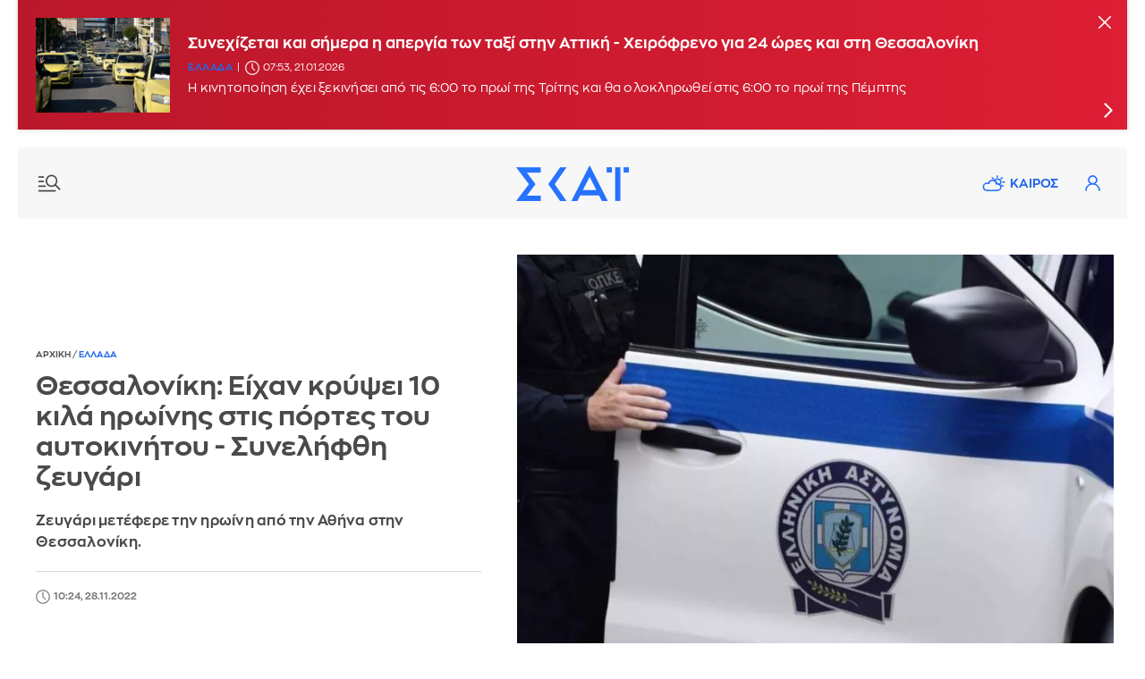

--- FILE ---
content_type: text/html; charset=UTF-8
request_url: https://www.skai.gr/news/greece/thessaloniki-entopistikan-kai-katasxethikan-pano-apo-10-kila-iroinis-se-epixeirisi-tis-ela
body_size: 24190
content:
<!DOCTYPE html>
<html lang="el" dir="ltr" prefix="og: https://ogp.me/ns#">
<head>
<link rel="preconnect" href="https://securepubads.g.doubleclick.net">
<link rel="preconnect" href="https://www.google-analytics.com">
<link rel="preconnect" href="https://www.googletagmanager.com">
<link rel="dns-prefetch" href="https://www.googletagmanager.com" />
<link rel="preconnect" href="https://cdn.skai.gr" />
<link rel="preconnect" href="https://static.adman.gr">
<link rel="dns-prefetch" href="https://www.googletagservices.com" />
<link rel="dns-prefetch" href="https://securepubads.g.doubleclick.net" />
<link rel="dns-prefetch" href="https://static.adman.gr" />
  <link rel="preload" as="image" href="https://cdn.skai.gr/sites/default/files/styles/style_800x600/public/2022-05/police_peripoliko_it.jpg.webp?itok=uJW5d0Ws" type="image/webp"  fetchpriority = "high" />

<title>Θεσσαλονίκη: 10 κιλά ηρωίνης στις πόρτες του αυτοκινήτου - Δύο συλλήψεις | ΣΚΑΪ</title>
<meta http-equiv="content-language" content="el" />
<meta charset="utf-8" />
<meta name="description" content="Ζευγάρι μετέφερε την ηρωίνη από την Αθήνα στην Θεσσαλονίκη." />
<meta name="keywords" content="skai.gr, ειδήσεις, ΕΛ.ΑΣ., Ναρκωτικά, ηρωίνη" />
<link rel="image_src" href="https://cdn.skai.gr/sites/default/files/styles/article_16_9/public/2022-05/police_peripoliko_it.jpg?itok=meYLn3nZ" />
<meta property="fb:app_id" content="1107899046074850" />
<meta property="og:site_name" content="Skai.gr" />
<meta property="og:type" content="article" />
<meta property="og:title" content="Θεσσαλονίκη: 10 κιλά ηρωίνης στις πόρτες του αυτοκινήτου - Δύο συλλήψεις" />
<meta property="og:url" content="https://www.skai.gr/news/greece/thessaloniki-entopistikan-kai-katasxethikan-pano-apo-10-kila-iroinis-se-epixeirisi-tis-ela" />
<meta property="og:description" content="Ζευγάρι μετέφερε την ηρωίνη από την Αθήνα στην Θεσσαλονίκη." />
<meta property="og:country_name" content="Greece" />
<meta property="og:locale" content="el_GR" />
<meta property="og:image" content="https://cdn.skai.gr/sites/default/files/styles/article_16_9/public/2022-05/police_peripoliko_it.jpg?itok=meYLn3nZ" />
<meta property="og:image:url" content="https://cdn.skai.gr/sites/default/files/styles/article_16_9/public/2022-05/police_peripoliko_it.jpg?itok=meYLn3nZ" />
<meta property="og:image:type" content="image/jpeg" />
<meta property="og:image:alt" content="Περιπολικό" />
<meta property="og:image:width" content="1280" />
<meta property="og:image:height" content="720" />
<meta name="publish_date" property="og:publish_date" content="2022-11-28T10:24:00+02:00" />
<meta property="article:published_time" content="2022-11-28T10:24:00+02:00" />
<meta property="article:modified_time" content="2022-11-28T10:24:00+02:00" />
<meta property="twitter:card" content="summary_large_image" />
<meta property="twitter:creator" content="@skaigr" />
<meta property="twitter:title" content="Θεσσαλονίκη: 10 κιλά ηρωίνης στις πόρτες του αυτοκινήτου - Δύο συλλήψεις" />
<meta property="twitter:description" content="Ζευγάρι μετέφερε την ηρωίνη από την Αθήνα στην Θεσσαλονίκη." />
<meta property="twitter:site" content="@skaigr" />
<meta property="twitter:url" content="https://www.skai.gr/news/greece/thessaloniki-entopistikan-kai-katasxethikan-pano-apo-10-kila-iroinis-se-epixeirisi-tis-ela" />
<meta property="twitter:image" content="https://cdn.skai.gr/sites/default/files/styles/article_16_9/public/2022-05/police_peripoliko_it.jpg?itok=meYLn3nZ" />
<meta property="twitter:image:width" content="1280" />
<meta property="twitter:image:height" content="720" />
<meta property="article:publisher" content="https://www.facebook.com/skaigr" />
<meta property="article:section" content="Ελλάδα" />
<meta property="article:tag" content="Ελλάδα" />
<meta property="article:tag" content="ΕΛ.ΑΣ." />
<meta property="article:tag" content="Ναρκωτικά" />
<meta property="article:tag" content="ηρωίνη" />
<meta property="article:tag" content="Skai.gr" />
<meta property="article:tag" content="Ειδήσεις" />
<meta property="article:author" content="Newsroom" />
<link rel="alternate" type="application/rss+xml" href="https://feeds.feedburner.com/skai/PLwa" />
<meta name="robots" content="max-image-preview:large" />
<meta name="Generator" content="Drupal 10 (https://www.drupal.org)" />
<meta name="MobileOptimized" content="width" />
<meta name="HandheldFriendly" content="true" />
<meta name="viewport" content="width=device-width, initial-scale=1.0" />
<link rel="canonical" href="https://www.skai.gr/news/greece/thessaloniki-entopistikan-kai-katasxethikan-pano-apo-10-kila-iroinis-se-epixeirisi-tis-ela" />

<meta name="googlebot" content="index,follow" />
<meta name="robots" content="index,follow" />
<meta name="google-site-verification" content="p3KuX08NaRyxBwnFsToTEn3vk-HDx3qQCevOUhTl4bA" />
      <style>
    @font-face{font-family:ZonaProRegular;src:url("/themes/custom/skaigr/fonts/ZonaPro-Regular.woff2") format("woff2"),url("/themes/custom/skaigr/fonts/ZonaPro-Regular.woff") format("woff");font-display:block}@font-face{font-family:ZonaProBold;src:url("/themes/custom/skaigr/fonts/ZonaPro-Bold.woff2") format("woff2"),url("/themes/custom/skaigr/fonts/ZonaPro-Bold.woff") format("woff");font-display:block}#share-bar button.share{background:url("/themes/custom/skaigr/images/plus.svg") center center no-repeat;background-size:13px auto}#share-bar ul li.bookmark a{background:url("/themes/custom/skaigr/images/bookmark-grey.svg") center center no-repeat;background-size:14px auto;text-indent:-9999px}@media screen and (max-width:1280px){.post-content.narrow{width:calc(100% - 165px)}#share-bar{margin-left:-35px}#post .post-content{padding-left:15px}}@media screen and (max-width:1120px){ #post{padding:0 2% 0 5%}.post-top h1{font-size:26px}.post-content.narrow{width:calc(100% - 185px)}}@media screen and (max-width:1000px){.post-content.narrow{width:calc(100% - 215px)}#breadcrumbs{padding-left:20px}}a,body,code,div,form,h1,h2,html,img,input,li,p,span,strong,ul{border:0;margin:0;padding:0;outline:0}.bold,.cat{font-family:ZonaProBold,Helvetica,Arial,sans-serif;font-weight:400}h1,h2{font-family:ZonaProBold,Helvetica,Arial,sans-serif;font-weight:400}@media screen and (max-width:660px){.post-top{padding:0;margin-bottom:30px}.post-top #breadcrumbs{display:none}.post-top>.right{padding-left:0;order:0;z-index:1}.post-top.with-player>.right{margin-bottom:70px}.post-top>.left{order:1;padding:0 20px;margin-bottom:0;z-index:2}.post-top .img-container.main-img{order:0;width:100%;z-index:-1;padding:0}.post-top{position:relative}.post-top h1{font-size:20px;color:#fff;position:absolute;transform:translateY(calc(-100% - 20px));box-sizing:border-box;padding-right:20px}.post-top.with-player h1{transform:translateY(calc(-100% - 87px))}.post-top .img-container.main-img img{min-height:350px;object-fit:cover;object-position:40% center}.post-top .img-container.main-img:before{background:-moz-linear-gradient(top,rgba(0,0,0,0) 0,rgba(0,0,0,.6) 75%);background:-webkit-gradient(linear,left top,left bottom,color-stop(0,rgba(0,0,0,0)),color-stop(75%,rgba(0,0,0,.6)));background:-webkit-linear-gradient(top,rgba(0,0,0,0) 0,rgba(0,0,0,.6) 75%);background:-o-linear-gradient(top,rgba(0,0,0,0) 0,rgba(0,0,0,.6) 75%);background:-ms-linear-gradient(top,rgba(0,0,0,0) 0,rgba(0,0,0,.6) 75%);background:linear-gradient(to bottom,rgba(0,0,0,0) 0,rgba(0,0,0,.6) 75%);bottom:0;content:"";height:140px;width:100%;position:absolute;left:0}#post-page header:not(.active-breaking) .nav-icon.new{background-image:url("/themes/custom/skaigr/images/menu-new-white.svg")}#post-page header:not(.active-breaking) li.weather a{background-image:url("/themes/custom/skaigr/images/weather-white.svg")}#post-page header:not(.active-breaking) .user{background-image:url(/themes/custom/skaigr/images/user-white.svg)}#post-page #wrapper{padding:0 0 20px}#post-page header:before{content:"";height:140px;width:100%;position:absolute;top:0;left:0;z-index:3}#post-page header:before{background:-moz-linear-gradient(top,rgba(0,0,0,.35) 0,rgba(255,255,255,0) 61%);background:-webkit-linear-gradient(top,rgba(0,0,0,.35) 0,rgba(255,255,255,0) 61%);background:linear-gradient(to bottom,rgba(0,0,0,.35) 0,rgba(255,255,255,0) 61%)}#post-page header:not(.active-breaking) .menu-row{background:0 0}#post-page .main-content{padding-top:0}.post-content.narrow{width:100%}#post .post-content{padding-left:20px;padding-right:20px;box-sizing:border-box}#share-bar{display:none}#post .post-content{padding-left:0;padding-right:0}#post{padding:0 20px}}#share-bar div.share{position:absolute;left:0;display:none;top:180px;z-index:1;padding-bottom:36px;box-sizing:border-box;width:36px;border:1px solid var(--medium-grey)}#share-bar .share ul li a{background-color:transparent;width:34px;height:34px;background-size:7px auto}@media screen and (max-width:1120px){.post-top h1{font-size:26px}}@media screen and (max-width:660px){.post-top{padding:0;margin-bottom:30px}.post-top #breadcrumbs{display:none}.post-top>.right{padding-left:0;order:0;z-index:1}.post-top.with-player>.right{margin-bottom:70px}.post-top>.left{order:1;padding:0 20px;margin-bottom:0;z-index:2}.post-top .img-container.main-img{order:0;width:100%;z-index:-1;padding:0}.post-top{position:relative}.post-top h1{font-size:20px;color:#fff;position:absolute;transform:translateY(calc(-100% - 20px));box-sizing:border-box;padding-right:20px}.post-top.with-player h1{transform:translateY(calc(-100% - 87px))}.post-top .img-container.main-img img{min-height:350px;object-fit:cover;object-position:40% center}.post-top .img-container.main-img:before{background:-moz-linear-gradient(top,rgba(0,0,0,0) 0,rgba(0,0,0,.6) 75%);background:-webkit-gradient(linear,left top,left bottom,color-stop(0,rgba(0,0,0,0)),color-stop(75%,rgba(0,0,0,.6)));background:-webkit-linear-gradient(top,rgba(0,0,0,0) 0,rgba(0,0,0,.6) 75%);background:-o-linear-gradient(top,rgba(0,0,0,0) 0,rgba(0,0,0,.6) 75%);background:-ms-linear-gradient(top,rgba(0,0,0,0) 0,rgba(0,0,0,.6) 75%);background:linear-gradient(to bottom,rgba(0,0,0,0) 0,rgba(0,0,0,.6) 75%);bottom:0;content:"";height:140px;width:100%;position:absolute;left:0}#post-page header:not(.active-breaking) .nav-icon.new{background-image:url("/themes/custom/skaigr/images/menu-new-white.svg")}#post-page header:not(.active-breaking) li.weather a{background-image:url("/themes/custom/skaigr/images/weather-white.svg")}#post-page header:not(.active-breaking) .user{background-image:url(/themes/custom/skaigr/images/user-white.svg)}#post-page #wrapper{padding:0 0 20px}#post-page header:before{content:"";height:140px;width:100%;position:absolute;top:0;left:0;z-index:3}#post-page header:before{background:-moz-linear-gradient(top,rgba(0,0,0,.35) 0,rgba(255,255,255,0) 61%);background:-webkit-linear-gradient(top,rgba(0,0,0,.35) 0,rgba(255,255,255,0) 61%);background:linear-gradient(to bottom,rgba(0,0,0,.35) 0,rgba(255,255,255,0) 61%)}#post-page header:not(.active-breaking) .menu-row{background:0 0}}:root{--blue:#2369ea;--lighter-grey:#fbfbfb;--light-grey:#f7f7f7;--medium-grey:#dadbdd;--dark-grey:#4a4a4a;--grey:#7a7a7a}button,html,input{font-family:ZonaProRegular,Helvetica,Arial,sans-serif}button{outline:0}.uppercase{text-transform:uppercase}html{font-size:14px;line-height:1.15;-ms-text-size-adjust:100%;-webkit-text-size-adjust:100%;-webkit-font-smoothing:antialiased;-moz-osx-font-smoothing:grayscale;scroll-behavior:smooth;overflow-x:hidden!important}body,html{height:100%}body{min-width:320px;color:var(--dark-grey);scrollbar-gutter:stable both-edges}a,body,code,div,form,h1,h2,h3,html,img,input,li,p,span,strong,ul{border:0;margin:0;padding:0;outline:0}ul{list-style:none}p{margin-bottom:1.35em}img{-webkit-user-drag:none}.left,.row{float:left}#wrapper,.row{width:100%}#wrapper{margin:0 auto;max-width:1520px;padding:0 20px 50px}.center-both{top:50%;left:50%;transform:translate(-50%,-50%)}.center-y{top:50.1%;transform:translate3d(0,-50.1%,0)}.center-both,.center-y{position:absolute}.relative{position:relative}button{outline:0;border:none}button,input{color:var(--dark-grey);border-radius:0;font-family:ZonaProRegular,Helvetica,Arial,sans-serif;font-size:100%}::placeholder{color:var(--grey);opacity:1}:-ms-input-placeholder{color:var(--grey)}::-ms-input-placeholder{color:var(--grey)}a:link,a:visited{text-decoration:none;color:var(--dark-grey)}.blue,a.blue{color:var(--blue)}img{max-width:100%;height:auto}.border-box{box-sizing:border-box}.right{float:right}.bold,.cat,.post-content strong{font-family:ZonaProBold,Helvetica,Arial,sans-serif;font-weight:400}.flex{display:flex;justify-content:space-between;flex-wrap:wrap}.light-grey{background:var(--light-grey)}.mb-40{margin-bottom:40px}.mb-30{margin-bottom:30px}.mb-20{margin-bottom:20px}.mt-20{margin-top:20px}.mr-20{margin-right:20px}.pl-20{padding-left:20px}.pt-20{padding-top:20px}.brd-bt{border-bottom:1px solid var(--medium-grey)}h1,h2,h3{font-family:ZonaProBold,Helvetica,Arial,sans-serif;font-weight:400}.logo a{display:inline-flex;text-indent:-9999px}h2{font-size:18px;line-height:1.25;margin-bottom:9px}h1{font-size:26px;line-height:1.15}header .menu-row{height:80px}.logo{height:48px}.footer-logos.logos{margin-left:40px}.logos a{display:inline-block;height:50px;line-height:50px;width:50px;background-image:url("/themes/custom/skaigr/images/logo-skai-tv.svg");background-size:40px auto;background-repeat:no-repeat;background-position:center center;color:#1a275c;border-right:2px solid #dcdddf;overflow:hidden;text-indent:-9999px}.logos a.oloimazi{border:none;background-image:url("/themes/custom/skaigr/images/oloimazi.png");background-size:75px auto;width:90px;padding:0;background-position:center center;background-blend-mode:multiply}.logos a.womenonly{background-image:url("/themes/custom/skaigr/images/womenonly.svg");background-size:65px auto;width:85px;padding:0}.logos a.radio{background-image:url("/themes/custom/skaigr/images/logo-skairadio.png");background-size:32px auto;color:var(--blue)}.logos a.happy{background-image:url("/themes/custom/skaigr/images/logo-happy-104.png");background-size:58px auto;width:74px}.logos a.pepper{background-image:url("/themes/custom/skaigr/images/logo-pepper.png");background-size:32px auto}.logos a.menta{background-image:url("/themes/custom/skaigr/images/logo-menta.png");background-size:38px auto;width:65px}.logos a.sportfm{background-image:url("/themes/custom/skaigr/images/logo-sportfm.png");background-size:90px auto;padding-left:115px;text-indent:-9999px;width:105px;padding:0}.footer-logos.logos a{border:none}header .tools{margin-top:21px;margin-right:20px;position:relative}.nav-overlay .icon,header .icon{width:38px;height:38px;display:inline-block;float:left;text-indent:-9999px}.nav-overlay .icon.search{background:url(/themes/custom/skaigr/images/search.svg) center center no-repeat;background-size:18px auto;margin-right:5px}header .user{background:url("/themes/custom/skaigr/images/user-blue.svg") center center no-repeat;background-size:17px auto;position:relative}.nav-overlay .nav-icon{position:absolute;right:14px;top:18px;left:auto;width:36px;height:36px}.nav-overlay{opacity:0;position:fixed;top:0;bottom:0;left:-51%;height:100%;width:0%;background:var(--lighter-grey);overflow:auto;z-index:101;box-sizing:border-box;box-shadow:0 0 30px 0 rgb(0 0 0 / 20%)}#member-drop-down{display:none;position:absolute;top:43px;right:0;width:auto;z-index:100000;background:#fff;box-shadow:rgba(0,0,0,.1) 0 4px 6px -1px,rgba(0,0,0,.06) 0 2px 4px -1px}#member-drop-down ul li{white-space:nowrap;display:block;text-align:right}#member-drop-down ul li a{display:block;padding:12px 14px;border-bottom:1px solid var(--medium-grey);text-transform:uppercase;font-family:ZonaProBold,Helvetica,Arial,sans-serif;color:var(--blue);box-sizing:border-box}header ul.menu{margin:28px 0 28px 50px}#nav{float:left}#nav ul.menu{float:left}nav ul.menu li{display:block;float:left;padding:0 4px;position:relative}nav ul.menu li a{display:block;float:left;text-align:center;font-family:ZonaProBold,Helvetica,Arial,sans-serif;color:var(--blue);padding:4px 6px}nav:not(#secondary) ul.menu li:last-child a:after{display:none}nav ul.menu li a:after{position:absolute;top:4px;font-size:16px;content:"|";right:-2px;color:var(--blue)}nav ul.menu li:last-child a:after{display:none}nav#secondary ul.menu{margin-left:0;margin-right:-5px}ul.menu li.weather a{padding-left:36px;background:url("/themes/custom/skaigr/images/weather.svg") 5px center no-repeat;background-size:26px auto}.nav-icon{display:block;width:30px;text-indent:-9999px;height:28px;left:20px;top:26px;z-index:100;position:relative}.nav-icon.new{background:url("/themes/custom/skaigr/images/menu-new.svg") center center no-repeat;background-size:26px auto}.nav-overlay .nav-icon{background:url("/themes/custom/skaigr/images/close.svg") center center no-repeat;background-size:20px auto}@-moz-document url-prefix(){.scroll-area{scrollbar-width:thin}}ul.social-media li a{display:block;background-color:var(--medium-grey);background-repeat:no-repeat;background-image:url("/themes/custom/skaigr/images/fb.svg");background-position:center center;background-size:7px auto;width:30px;height:30px;text-indent:-9999px}ul.social-media li.twitter a{background-image:url("/themes/custom/skaigr/images/x-logo-grey.svg");background-size:12px auto}ul.social-media li.linkedin a{background-image:url("/themes/custom/skaigr/images/linkedin.svg");background-size:14px auto}ul.social-media li.bluesky a{background-image:url("/themes/custom/skaigr/images/bluesky-grey.svg");background-size:14px auto}.nav-overlay:not(.active) ul.menu.secondary li.weather{display:none}article{float:left;width:100%}article a img{display:block;width:100%}article .img-container{margin-bottom:11px}article .img-container img{width:100%;display:block}article h2 a{display:inline-block}article p{line-height:1.4;margin-bottom:0;letter-spacing:.25px}article a.img-container{display:block;overflow:hidden;position:relative}.metadata{font-size:11px;margin-bottom:5px;box-sizing:border-box}.metadata:last-child{margin-bottom:15px}article time{font-size:11px;display:inline-block;padding-left:20px;min-height:16px;color:var(--grey);line-height:16px;background:url(/themes/custom/skaigr/images/clock.svg) left top no-repeat;background-size:16px auto;margin-right:5px}article .cat{display:inline-block;letter-spacing:.5px;color:var(--blue);font-size:11px}.metadata.white{color:#fff}.cat+time,.metadata a+time{margin-left:11px;position:relative}.cat+time:before,.metadata a+time:before{position:absolute;left:-9px;top:0;content:"|"}.metadata.white time{background-image:url(/themes/custom/skaigr/images/clock-white.svg);color:#fff}aside.sidebar{width:330px;float:right}.tabcontent{display:none;border-top:none;margin-bottom:2.5em;animation:1s fadeEffect;float:left;width:100%}@keyframes fadeEffect{from{opacity:0}to{opacity:1}}.tabcontent ul{height:48.5em;overflow:auto}.inner .tabcontent ul{height:41em}aside .banner{float:left;width:100%;text-align:center}.sidebar>.banner-first{margin-bottom:30px}.banner{display:flex;flex-flow:column wrap;align-items:center;justify-content:flex-start}.banner .sticky{position:sticky;top:80px}.banner>div{background:var(--lighter-grey);display:flex;flex-flow:column wrap;align-items:center;justify-content:flex-start;position:sticky;top:80px}#back-to-top{opacity:0;position:fixed;bottom:50px;right:30px;z-index:10000;width:40px;height:40px;text-indent:-9999px;border-radius:100%;background:url("/themes/custom/skaigr/images/top-arrow.svg") center center no-repeat var(--lighter-grey);box-shadow:0 0 8px 0 rgb(0 0 0 / 20%);background-size:100% auto}@media screen and (max-width:1330px){header nav#nav{display:none}nav ul.menu li a{display:none}ul.menu li.weather a{display:block}nav#secondary ul.menu{margin-right:-15px}}@media screen and (max-width:1200px){ul.menu li.weather a{background-image:url("/themes/custom/skaigr/images/weather-grey.svg")}header .user{background-image:url(/themes/custom/skaigr/images/user-grey.svg)}#member-drop-down ul li a,nav ul.menu li a,nav ul.menu li a:after{color:var(--dark-grey)}#footer .logos{margin:2em auto}.post-top .img-container.main-img img{object-fit:cover}}@media screen and (max-width:1000px){aside.sidebar.inner{width:100%;float:none;max-width:400px;margin-left:auto;margin-right:auto}}@media screen and (max-width:920px){header .icon,ul.menu li.weather a{width:32px}ul.menu li.weather a{text-indent:-9999px;height:38px;padding:0;background-position:center center}ul.menu li.weather a{background-size:27px auto;background-position:center 9px}nav#secondary ul.menu{margin-top:20px}}@media screen and (max-width:780px){ #post-page #back-to-top{bottom:110px}#wrapper{padding-top:78px}header .menu-row{width:100%;margin-left:0;position:fixed;z-index:100000;left:0;top:0;animation:none}header .menu-row{height:58px}header .logo,header .logo svg{width:100px;height:auto;z-index:10}header .nav-icon{top:15px}button.night-mode{margin-top:0}header .tools{margin-top:10px;margin-right:14px}nav#secondary ul.menu{margin-top:10px}}@media screen and (max-width:730px){.inner .tabcontent ul,.tabcontent ul{height:60vh}}@media screen and (max-width:480px){.nav-overlay button.night-mode{display:none}aside.sidebar{width:100%;padding-left:20px;padding-right:20px}aside.sidebar.inner{padding-left:0;padding-right:0}}.img-container.main-img{position:relative}#share-bar{position:sticky;top:90px;margin-bottom:205px;float:left;margin-left:-60px}#share-bar button,div.share button.close{width:36px;height:36px;text-indent:-9999px;position:absolute;top:180px;left:-2px}#share-bar div.open-share,#share-bar div.share{position:absolute;left:0;display:none;top:180px;z-index:1;padding-bottom:36px;box-sizing:border-box;width:36px;border:1px solid var(--medium-grey)}#share-bar div.share{left:-2px;padding-top:36px;background-color:#fff;z-index:100;position:relative;padding-bottom:0}#share-bar div.share button.close{left:0;top:0;background:url("/themes/custom/skaigr/images/close.svg") center center no-repeat #fff;background-size:12px auto;opacity:1;width:34px;height:35px;border:none}#share-bar .share ul li a,#share-bar ul li.comments span,.open-share ul li a{background-color:transparent;width:34px;height:34px;background-size:7px auto}#share-bar ul li.comments span{display:block}#share-bar .share ul li a{border-top:1px solid var(--medium-grey)}#share-bar ul li.facebook a{background-image:url("/themes/custom/skaigr/images/fb-grey.svg");background-size:8px auto}#share-bar ul li.twitter a{background-image:url("/themes/custom/skaigr/images/x-logo-dark-grey.svg");background-size:15px auto}#share-bar .share ul li.linkedin a{background-image:url("/themes/custom/skaigr/images/linkedin-grey.svg");background-size:14px auto}#share-bar .share ul li.bluesky a{background-image:url("/themes/custom/skaigr/images/bluesky-dark-grey.svg");background-color:#fff;background-size:14px auto}#share-bar .share ul li.mail a{background-image:url("/themes/custom/skaigr/images/mail-new.svg");background-size:17px auto}#share-bar .share ul li.print a{background:url("/themes/custom/skaigr/images/print.svg") center center no-repeat;background-size:18px auto}#share-bar div.open-share{display:block;top:0;padding-bottom:0;border:none}#share-bar ul li.comments span{background:url("/themes/custom/skaigr/images/comments-grey-new.svg") center 14px no-repeat;background-size:15px auto}#share-bar ul li.fav a{background:url(/themes/custom/skaigr/images/claps-grey.svg) center 14px no-repeat;background-size:16px auto}#share-bar ul li.comments span,#share-bar ul li.fav a{text-indent:0;text-align:center;font-size:11px;color:var(--grey);margin-top:4px}.post-top h1{font-size:30px}.post-top #breadcrumbs{margin-bottom:10px;padding-left:0;background:0 0}.post-top>.left{width:44.636%;padding-right:40px;box-sizing:border-box}.post-top>.right{width:55.364%}.post-top>.left p{font-size:16px;line-height:1.5}.post-top .img-container.main-img img{width:100%;float:right}.post-top{align-items:center;padding-right:15px}.opinion-content{float:left;width:100%}.opinion-content .post-content{padding-top:0}.post-top .audio-player audio{max-width:inherit}.post-content a,.post-content strong{font-family:ZonaProBold,Helvetica,Arial,sans-serif;font-weight:400}.related-posts{width:200px;margin-right:-80px;position:sticky;top:88px;padding-top:5px}.related-posts>span{display:block;margin-bottom:14px}.related-posts article{margin-bottom:20px}.post-content.mb-30{margin-bottom:0}.post-content.narrow{width:calc(100% - 155px);float:left}.banner{overflow-wrap:normal;word-wrap:normal;word-break:normal;-ms-word-break:normal;-ms-hyphens:none;-moz-hyphens:none;-webkit-hyphens:none;hyphens:none}@media screen and (max-width:1280px){.post-content.narrow{width:calc(100% - 165px)}#share-bar{margin-left:-35px}#post .post-content{padding-left:15px}.related-posts{margin-right:-60px}}@media screen and (max-width:1120px){ #post{padding:0 2% 0 5%}.post-top h1{font-size:26px}.post-content.narrow{width:calc(100% - 185px)}.related-posts{margin-right:-30px;width:190px}}@media screen and (max-width:1000px){.related-posts{margin-right:0}.post-content.narrow{width:calc(100% - 215px)}}@media screen and (max-width:880px){.post-top{padding:0 2%}.post-top>.left,.post-top>.right{width:100%}.post-top>.left{margin-bottom:30px;padding-right:0}}@media screen and (max-width:780px){.related-posts{top:65px}#post-page #back-to-top{bottom:110px}}@media screen and (max-width:660px){header.mt-20{margin-top:0}.post-top{padding:0;margin-bottom:30px}.post-top #breadcrumbs{display:none}.post-top>.right{padding-left:0;order:0;z-index:1}.post-top.with-player>.right{margin-bottom:70px}.post-top>.left{order:1;padding:0 20px;margin-bottom:0;z-index:2}.post-top .img-container.main-img{order:0;width:100%;z-index:-1;padding:0}.post-top{position:relative}.post-top h1{font-size:20px;color:#fff;position:absolute;transform:translateY(calc(-100% - 20px));box-sizing:border-box;padding-right:20px}.post-top.with-player h1{transform:translateY(calc(-100% - 87px))}.post-top .img-container.main-img img{min-height:350px;object-fit:cover;object-position:40% center}.post-top .img-container.main-img:before{background:-moz-linear-gradient(top,rgba(0,0,0,0) 0,rgba(0,0,0,.6) 75%);background:-webkit-gradient(linear,left top,left bottom,color-stop(0,rgba(0,0,0,0)),color-stop(75%,rgba(0,0,0,.6)));background:-webkit-linear-gradient(top,rgba(0,0,0,0) 0,rgba(0,0,0,.6) 75%);background:-o-linear-gradient(top,rgba(0,0,0,0) 0,rgba(0,0,0,.6) 75%);background:-ms-linear-gradient(top,rgba(0,0,0,0) 0,rgba(0,0,0,.6) 75%);background:linear-gradient(to bottom,rgba(0,0,0,0) 0,rgba(0,0,0,.6) 75%);bottom:0;content:"";height:140px;width:100%;position:absolute;left:0}#post-page header:not(.active-breaking) .nav-icon.new{background-image:url("/themes/custom/skaigr/images/menu-new-white.svg")}#post-page header:not(.active-breaking) li.weather a{background-image:url("/themes/custom/skaigr/images/weather-white.svg")}#post-page header:not(.active-breaking) .user{background-image:url(/themes/custom/skaigr/images/user-white.svg)}#post-page #wrapper{padding:0 0 20px}#post-page header:before{content:"";height:140px;width:100%;position:absolute;top:0;left:0;z-index:3}#post-page header:before{background:-moz-linear-gradient(top,rgba(0,0,0,.35) 0,rgba(255,255,255,0) 61%);background:-webkit-linear-gradient(top,rgba(0,0,0,.35) 0,rgba(255,255,255,0) 61%);background:linear-gradient(to bottom,rgba(0,0,0,.35) 0,rgba(255,255,255,0) 61%)}#post-page header:not(.active-breaking) .menu-row{background:0 0}#post-page .main-content{padding-top:0}.related-posts{float:left;position:static;padding-top:0}.related-posts>span{font-size:16px;margin-bottom:15px}.related-posts article{padding:20px 0;margin-bottom:0}.related-posts span+article{border-top:1px solid var(--medium-grey)}.related-posts .img-container{width:29%;margin-bottom:0}.related-posts .img-container img{min-height:95px}.post-content.narrow,.related-posts{width:100%}.related-posts{margin-top:20px}#post .post-content,#post-page aside.sidebar.inner,.related-posts{padding-left:20px;padding-right:20px;box-sizing:border-box}}@media screen and (max-width:480px){.related-posts article{padding:18px 0}.related-posts .img-container{width:27.5%}.related-posts .img-container img{min-height:90px;object-fit:cover}}.audio-player{float:left;width:calc(100% - 50px);text-align:center;margin-top:-60px;margin-left:25px}.audio-player audio{width:100%;position:relative;height:40px}@media screen and (max-width:660px){.audio-player{width:calc(100% - 40px);margin-left:20px;margin-right:20px;padding:0;position:absolute;bottom:-67px}.audio-player audio{border:1px solid #ccc;box-shadow:0 0 8px hsla(0,0%,0%,.25)}#share-bar{display:none}#post .post-content{padding-left:0;padding-right:0}.related-posts{padding:0}#post{padding:0 20px}}audio::-webkit-media-controls-panel{background-color:#fff}audio::-webkit-media-controls-current-time-display,audio::-webkit-media-controls-time-remaining-display{font-family:ZonaProRegular,Helvetica,Arial,sans-serif;font-size:13px}@supports (-webkit-touch-callout:none){.audio-player{background:#383838}.audio-player audio{border:none;padding:6px 0 4px;height:auto}}.main-content{width:calc(100% - 370px)}#breadcrumbs{font-size:10px;font-weight:400;color:#7a7a7a;height:16px;line-height:16px;background:#fff;padding:0 35px 0 0;margin:-5px 0 0;position:relative}#breadcrumbs a{color:#7a7a7a}#breadcrumbs a.blue{color:var(--blue)}#post{padding:0 7.2%}.post-content{float:left;width:100%;padding-top:24px;font-size:16.5px}.post-content,.post-content p{line-height:1.6;letter-spacing:.5px}.post-content p{margin-bottom:1.429em}.post-content a{text-decoration:none;color:var(--blue)}.post-top a{color:var(--blue)}.post-top .author-row{display:flex;justify-content:flex-start;align-items:center;border-top:1px solid var(--medium-grey)}.post-top .metadata{margin-bottom:0}.post-content h3{margin-bottom:.75em}.post-content h3{font-size:19px;line-height:1.4}.post-content{overflow-wrap:break-word;word-wrap:break-word;-ms-word-break:break-all;word-break:break-word;-ms-hyphens:auto;-moz-hyphens:auto;-webkit-hyphens:auto;hyphens:auto}@media screen and (max-width:1280px){ #post{padding:0 5%}}@media screen and (max-width:1120px){ #post{padding:0 2%}}@media screen and (max-width:1000px){.main-content{width:100%;padding-left:0;margin-bottom:30px}#breadcrumbs{padding-left:20px}}#breaking-news{overflow:hidden;height:145px;margin-top:-20px;background:#de0032;background:linear-gradient(to right,#bb172a 0,#dd1e34 100%);box-shadow:0 0 4px 0 rgb(128 127 127 / 45%);align-items:center;justify-content:flex-start}#breaking-news .alertIcon{width:12%;text-align:center}#breaking-news .alertIcon>svg{width:40px;height:40px}#breaking-news article{width:calc(88% - 50px);max-width:1240px;padding:20px 0;box-sizing:border-box;display:flex;align-items:center}#breaking-news article h2 a{color:#fff}#breaking-news article h2 a,#breaking-news article p{display:-webkit-box;-webkit-line-clamp:2;-webkit-box-orient:vertical;overflow:hidden;width:100%}#breaking-news article h2 a{-webkit-line-clamp:1}#breaking-news article .img-container{width:150px;float:left;margin-bottom:0}#breaking-news article .article-data{width:calc(100% - 170px);color:#fff;float:right}.close-btn{color:#fff!important;position:absolute;right:0;top:0;padding:15px}.close-btn>svg{width:20px;height:20px;fill:#fff}.close-btn span{display:none}@media screen and (max-width:1380px){ #breaking-news .alertIcon{width:10%;text-align:center}#breaking-news article{width:calc(89% - 50px)}#breaking-news article h2{font-size:17px}}@media screen and (max-width:1000px){ #breaking-news article p{display:none}#breaking-news article h2 a{-webkit-line-clamp:3}#breaking-news .alertIcon{width:12%}#breaking-news article{width:calc(88% - 50px)}}@media screen and (max-width:780px){ #breaking-news{width:calc(100% + 40px);margin-left:-20px}#breaking-news article .img-container{margin-right:14px}#breaking-news article{width:calc(88% - 50px);padding:12px 0}}@media screen and (max-width:660px){ #post{padding:0}#post-page #breaking-news{width:100%;margin-left:0;margin-bottom:0;margin-top:58px;box-shadow:none}}@media screen and (max-width:520px){ #breaking-news .alertIcon,#breaking-news article .img-container{display:none}#breaking-news{height:110px}#breaking-news article .article-data{width:100%}#breaking-news article h2{font-size:16px}#breaking-news article{width:calc(100% - 50px);padding-left:20px}.close-btn{padding:12px}}
     </style>
     

<link rel="shortcut icon" href="/themes/custom/skaigr/images/favicon.ico" />


<link rel="apple-touch-icon" sizes="180x180" href="/themes/custom/skaigr/images/favicons/apple-touch-icon.png"/>
<link rel="icon" type="image/png" sizes="32x32" href="/themes/custom/skaigr/images/favicons/favicon-32x32.png"/>
<link rel="icon" type="image/png" sizes="16x16" href="/themes/custom/skaigr/images/favicons/favicon-16x16.png"/>
<link rel="manifest" href="/themes/custom/skaigr/js/manifest.json"/>


     <link rel="stylesheet" media="print" onload="this.media='all'; this.onload=null;" href="/themes/custom/skaigr/css-minify/common.min.css?v=1.1.569" >
<link rel="stylesheet" media="print" href="/themes/custom/skaigr/css-minify/dark-mode.min.css?v=1.1.569" onload="this.media='all'; this.onload=null;">
<link rel="stylesheet" media="print" href="/themes/custom/skaigr/css-minify/overlay-menu.min.css?v=1.1.569" onload="this.media='all'; this.onload=null;">

  <link rel="stylesheet" media="print" onload="this.media='all'; this.onload=null;" href="/themes/custom/skaigr/css-minify/pages-posts.min.css?v=1.1.569">
    
  
    <link rel="stylesheet" media="print" onload="this.media='all'; this.onload=null;" href="/themes/custom/skaigr/css-minify/article.min.css?v=1.1.569">


    <link rel="stylesheet" media="print" onload="this.media='all'; this.onload=null;"
          href="/themes/custom/skaigr/css/fixed-social-bar.min.css?v=1.1.569">


    
<link rel="stylesheet" media="print" href="/themes/custom/skaigr/css-minify/stories-slider.min.css?v=1.1.569" onload="this.media='all'; this.onload=null;"> <link rel="stylesheet" media="print" href="/themes/custom/skaigr/css-minify/article-stories-slider.min.css?v=1.1.569" onload="this.media='all'; this.onload=null;">
<link rel="stylesheet" media="print" href="/themes/custom/skaigr/css/print.min.css?v=1.1.569">

    


    
      <link rel="stylesheet"  href="/themes/custom/skaigr/css/breaking-news.min.css?v=1.1.569" media="print"  onload="this.media='all'; this.onload=null;">
  

 
    


  <script>
          var anchor = "yes";
      </script>


    <script>window.taboolav2 = true;</script>
    <style>
        #taboola-alternating-below-article {
            float: left;
            margin-top: 0px;
            margin-bottom: 30px;
            width: 100%;
            padding: 10px 24px 30px;
            background: var(--light-grey);
            box-sizing: border-box;
        }
        @media all and (min-width: 680px){
            #taboola-alternating-below-article {
                min-height: 800px;
            }
        }

        #taboola-alternating-below-article a.item-label-href, .organic-thumbs-feed-01-c .video-label, .organic-thumbs-feed-01-c .sponsored, .organic-thumbs-feed-01-c .sponsored-url,
        .thumbs-feed-01-b .video-label, .thumbs-feed-01-b .sponsored, .thumbs-feed-01-b .sponsored-url,
        .thumbs-feed-01-a .video-label, .thumbs-feed-01-a .sponsored, .thumbs-feed-01-a .sponsored-url,
        .organic-thumbs-feed-01-mp .video-label, .organic-thumbs-feed-01-mp .sponsored, .organic-thumbs-feed-01-mp .sponsored-url,
        .thumbs-feed-01-b .syndicatedItem .branding,
        .thumbs-feed-01 .video-label, .thumbs-feed-01 .sponsored, .thumbs-feed-01 .sponsored-url,
        .rec-reel-sc2 .video-label, .rec-reel-sc2 .sponsored, .rec-reel-sc2 .sponsored-url,
        .rec-reel-sc2 .video-label, .rec-reel-sc2 .sponsored, .rec-reel-sc2 .sponsored-url,
        .organic-thumbs-feed-01 .video-label, .organic-thumbs-feed-01 .sponsored, .organic-thumbs-feed-01 .sponsored-url,
        .trc_spotlight_item .branding .branding-inner
        {
            font-family: ZonaProBold,Helvetica,Arial,sans-serif!important;
            font-weight: 400;
        }
        #taboola-alternating-below-article .organic-thumbs-feed-01-c .video-title, #taboola-alternating-below-article .thumbs-feed-01-b .video-title,
        #taboola-alternating-below-article .thumbs-feed-01-a .video-title,
        #taboola-alternating-below-article .organic-thumbs-feed-01-mp .video-title,
        .rec-reel-sc2 .video-title
        {
            font-size: 15px;
            font-weight: 400;
            line-height: 20px;
        }
        .video-label.video-title.trc_ellipsis{
            display: -webkit-box;
            -webkit-line-clamp: 3;
            -webkit-box-orient: vertical;
            overflow: hidden;
        }

        #taboola-alternating-below-article .organic-thumbs-feed-01-c .branding{
            font-family: ZonaProBold,Helvetica,Arial,sans-serif!important;
            font-weight: 400;
        }


        @media all and (max-width: 680px) {

            .trc_related_container.tbl-feed-card .trc_rbox_container {
                font-family: ZonaProBold, Helvetica, Arial, sans-serif !important;
                font-weight: 400;
            }
            .trc_related_container.tbl-feed-card .trc_rbox_container .trc_desktop_disclosure_link {
                font-family: ZonaProBold, Helvetica, Arial, sans-serif !important;
            }
            .trc_related_container.tbl-feed-card .trc_rbox_container .video-title {
                font-size: 16px;
                font-weight: 400;
                line-height: 18px;
            }

            .trc_related_container.tbl-feed-card .branding{
                font-family: ZonaProBold, Helvetica, Arial, sans-serif !important;
                font-weight: 400;
            }
        }


    </style>
    <link rel="amphtml" href="https://www.skai.gr/news/greece/thessaloniki-entopistikan-kai-katasxethikan-pano-apo-10-kila-iroinis-se-epixeirisi-tis-ela/amp">
    

    
    
<link rel="stylesheet" media="print" href="/themes/custom/skaigr/css/search.min.css?v=1.1.569" onload="this.media='all'; this.onload=null;">
<link rel="stylesheet" media="print" href="/modules/custom/wbnotifications/css/push.css" onload="this.media='all'; this.onload=null;">

    <script>
      document.addEventListener("DOMContentLoaded", function() {
        // Get only links that contain 'https://'
        var links = document.querySelectorAll("a[href^='http://'], a[href^='https://']");

        // Current site's base URL
        var siteBase = window.location.origin;

        // Loop through each link
        links.forEach(function(link) {
          // Check if the link is external
          if (!link.href.startsWith(siteBase)) {
            // Set target to _blank for external links
            link.target = "_blank";

            // Add rel="noopener noreferrer" for security reasons
            link.rel = "noopener noreferrer";
          }
        });
      });
    </script>




            <meta http-equiv="refresh" content="360">
    <style>div.hidden, footer ul.hidden{display: none;}
@media screen and (max-width: 999px) {
    .desktop-banner{
        display: none;
    }
}
</style>
<style>form.contact-form{margin-top:30px;}a.weather-box{color:#2369ea;} a.weather-box:hover{text-decoration: underline;}</style>
<style> .flex-video embed,.flex-video iframe,.flex-video object,.flex-video video,.responsive-embed embed,.responsive-embed iframe,.responsive-embed object,.responsive-embed video{position:absolute;top:0;left:0;width:100%;height:100%}.responsive-embed{padding-bottom:56.25%;clear:both;position:relative;height:0;margin-bottom:1rem;overflow:hidden}% endif % .post-content .mobile-banner-inline{width:100%;text-align:center;padding-bottom:10px}.post-content .mobile-banner-sticky-container{height:1200px;width:300px;background:#efefef;display:inline-block}.post-content .mobile-banner-sticky-container>div{width:300px;overflow:hidden;position:sticky;top:60px}
mark>a,mark>a>strong{color:#fff}h2.visually-hidden{display:none}.post-content iframe{max-width:100%}.post-content figure{margin-bottom:15px}</style>

    <style>
      #mapiframe{
        width:100%;
      }

      @media screen and (max-width: 768px) {
        #mapiframe{

        }

        .responsive-embed.mapembed {
          height: 500px;
          padding-bottom: 10px;
          margin-bottom: 10px;
          position: relative;
          overflow:hidden;
        }

      }
    </style>

    </head>
<body  id="post-page">
<script>if(window.localStorage.getItem('skaigr-theme')){document.body.classList.add('dark-mode');}</script>
<script>
    window.uconsend = false;
    window.members_config = {
        url: 'https://www.skai.gr/account',
        auth: 'https://www.skai.gr/account'
    }
</script>

<div id="wrapper" class="border-box">
    <header class="row border-box mt-20">
    <!--Tags-Logos Row Section Start-->
        <!--Tags-Logos Row Section End-->
            <div id="breaking-news" class="row relative mb-20 flex" style="display: none;">
  <div class="breaking-container">
    <div data-slide="breakingnews" class="slide" data-hash = "breakingnews-" data-articles-ids="">
      <div class="slide-items">
                  <article class="active"  data-id = "breaking-728027" >
                          <a class="img-container mr-20" href="https://www.skai.gr/news/greece/taksi-synexizetai-kai-simera-i-apergia-ton-aytokinitiston-stin-attiki">
                <img alt="ταξί" title="Συνεχίζεται και σήμερα η απεργία των ταξί στην Αττική - Χειρόφρενο για 24 ώρες και στη Θεσσαλονίκη" src="https://cdn.skai.gr/sites/default/files/styles/article_170x120/public/2026-01/taxi-eurokinissi_0.jpg?itok=tdQpZvyd" width="170" height="120" loading="lazy" typeof="foaf:Image" />


              </a>
                        <div class="article-data border-box">
              <h2><a href="https://www.skai.gr/news/greece/taksi-synexizetai-kai-simera-i-apergia-ton-aytokinitiston-stin-attiki">Συνεχίζεται και σήμερα η απεργία των ταξί στην Αττική - Χειρόφρενο για 24 ώρες και στη Θεσσαλονίκη</a></h2>
              <div class="row metadata white">
                                  <a href="https://www.skai.gr/news/greece" class="cat blue uppercase">Ελλάδα</a>
                                <time datetime="2026-01-21T07:53:13+02:00">07:53, 21.01.2026</time></div>
              <p class="breaking-news-desc">Η κινητοποίηση έχει ξεκινήσει από τις 6:00 το πρωί της Τρίτης και θα ολοκληρωθεί στις 6:00 το πρωί της Πέμπτης
</p>
            </div>
          </article>
                  <article   data-id = "breaking-728077" >
                          <a class="img-container mr-20" href="https://www.skai.gr/news/weather/epikairopoiisi-ektaktou-deltiou-emy-mexri-to-mesimeri-tis-pemptis-i-kakokairia">
                <img alt="ομιχλη" title="Επικαιροποίηση έκτακτου δελτίου ΕΜΥ: Μέχρι το μεσημέρι της Πέμπτης η κακοκαιρία" src="https://cdn.skai.gr/sites/default/files/styles/article_170x120/public/2026-01/omixlieurokinissi.jpg?itok=B9R_rt9z" width="170" height="120" loading="lazy" typeof="foaf:Image" />


              </a>
                        <div class="article-data border-box">
              <h2><a href="https://www.skai.gr/news/weather/epikairopoiisi-ektaktou-deltiou-emy-mexri-to-mesimeri-tis-pemptis-i-kakokairia">Επικαιροποίηση έκτακτου δελτίου ΕΜΥ: Μέχρι το μεσημέρι της Πέμπτης η κακοκαιρία</a></h2>
              <div class="row metadata white">
                                  <a href="https://www.skai.gr/news/weather" class="cat blue uppercase">Καιρός</a>
                                <time datetime="2026-01-21T11:45:43+02:00">11:45, 21.01.2026</time></div>
              <p class="breaking-news-desc">Πότε θα είναι ιδιαίτερα έντονα τα καιρικά φαινόμενα ανά περιοχή - Σε ποια σημεία της χώρας σημειώνονται χιονοπτώσεις
</p>
            </div>
          </article>
              </div>
              <nav class="slide-nav">
          <div class="slide-thumb"></div>
          <button class="slide-prev">Προηγούμενο</button>
          <button class="slide-next">Επόμενο</button>
        </nav>
          </div>
  </div>
  <a href="#" class="close-btn smooth" aria-label="Κλείσιμο">
    <svg viewBox="0 0 48 48">
      <path d="M9.4,6.6L6.6,9.4L21.2,24L6.6,38.6l2.8,2.8L24,26.8l14.6,14.6l2.8-2.8L26.8,24L41.4,9.4l-2.8-2.8L24,21.2
	L9.4,6.6z"/>
    </svg>
    <span>Κλείσιμο</span> </a>
</div>
<style> .slide-items>* {position: absolute;top: 0;opacity: 0;pointer-events: none;transition: opacity ease 1s;}</style>
<script>
  let breaking_news_key = 'breakingnews_dismissed';
  let breakingNews = document.querySelector('#breaking-news');
  if(breakingNews){

    // Initialize the breaking news slider
    let articles_ids = [];
    breakingNews.querySelectorAll('.slide-items article').forEach(function(article) {
      articles_ids.push(article.getAttribute('data-id').replace('breaking-', ''));
    });

    let hasNewArticles = articles_ids.length > 0;

    let localStorageBreakingNews = localStorage.getItem(breaking_news_key);
    if(localStorageBreakingNews) {
      localStorageBreakingNews = localStorageBreakingNews.split(',');
      hasNewArticles  = articles_ids.some(function(id) {
        return !localStorageBreakingNews.includes(id);
      });
    }

    // Check if the breaking news has been dismissed
    if( !hasNewArticles ) {
    }else{
      breakingNews.style.display = 'flex';
      document.querySelector('header').classList.add('active-breaking');
      //register close button event
      breakingNews.querySelectorAll('.close-btn').forEach(function(btn) {
        btn.addEventListener('click', function(e) {
          document.querySelector('header').classList.remove('active-breaking');
          e.preventDefault();
          breakingNews.style.display = 'none';
          //add articles ids to local storage
          localStorage.setItem(breaking_news_key, articles_ids.join(','));
        });
      });
    }
  }
</script>
    


    

    <div class="row menu-row relative light-grey mb-40">
        <nav id="nav" class="uppercase">
    
        <ul class="menu">
                        <li>
                <a href="/news/greece">ΕΛΛΑΔΑ</a>
                                            </li>
                    <li>
                <a href="/news/politics">ΠΟΛΙΤΙΚΗ</a>
                                            </li>
                    <li>
                <a href="/news/world">ΚΟΣΜΟΣ</a>
                                            </li>
                    <li>
                <a href="/news/finance">ΟΙΚΟΝΟΜΙΑ</a>
                                            </li>
                    <li>
                <a href="/news/entertainment">ΨΥΧΑΓΩΓΙΑ</a>
                                            </li>
            </ul>
        


</nav>
        <div class="logo center-both">
                            <a title="ΣΚΑΪ" href="/"><span>ΣΚΑΪ</span>
                    <svg xmlns:xlink="http://www.w3.org/1999/xlink" xmlns="http://www.w3.org/2000/svg" viewBox="0 0 110.37 34.96" width="126"  height="48" >
                        <rect x="96.93" y="1.9" width="5.14" height="33.03" fill="#2672FF"></rect>
                        <rect x="88.64" y="1.9" width="5.15" height="5.19" fill="#2672FF"></rect>
                        <rect x="105.23" y="1.9" width="5.14" height="5.19" fill="#2672FF"></rect>
                        <polygon points="12.54 18.46 0.01 34.96 24.05 34.96 24.05 29.82 10.38 29.82 19 18.46 10.37 7.1 24.05 7.1 24.05 1.96 0 1.96 12.54 18.46" fill="#2672FF"></polygon>
                        <path d="M54.1,35h5.78l2.86-5.58H81.17L84,35h5.77L71.95,0ZM78.54,24.23H65.35l6.6-12.92Z" fill="#2672FF"></path>
                        <polygon points="43.12 1.9 31.84 17.95 31.47 18.45 42.81 34.6 43.07 34.96 49.35 34.96 37.76 18.46 49.41 1.9 43.12 1.9" fill="#2672FF"></polygon>
                    </svg>
                </a>
                        </div>
        <div class="tools right">
                        <a href="/account/login" class="user icon" style="">Λογαριασμός</a>
            <div id="member-drop-down">
                <ul>
                    <li><a href="/account/profile">Ο λογαριασμός μου</a></li>
                    <li><a href="/account/settings">Ρυθμίσεις</a></li>
                    <li><a href="#" id="user-loggout">Αποσύνδεση</a></li>
                </ul>
            </div>
                    </div>

                <nav id="secondary" class="uppercase right">
            <ul class="menu">
                <li><a href="/newsfeed">Ροή Ειδήσεων</a></li>
                <li><a href="/news/opinions">Απόψεις</a></li>
                <li><a href="/protoselida">Πρωτοσέλιδα</a></li>
                <li class="weather"><a href="/weather">Καιρος</a></li>
            </ul>
        </nav>

        <div class="nav-icon new btn-open">Menu</div>

                                                                                                                    </div>
</header>    <!-- Overlay Side Menu Start-->
<div class="nav-overlay">
    <div class="nav-icon btn-close open"></div>
    <div class="logo"> <a title="ΣΚΑΪ" href="/">
            <svg xmlns:xlink="http://www.w3.org/1999/xlink" xmlns="http://www.w3.org/2000/svg" viewBox="0 0 110.37 34.96" width="126"  height="48" >
                <rect x="96.93" y="1.9" width="5.14" height="33.03" fill="#2672FF"></rect>
                <rect x="88.64" y="1.9" width="5.15" height="5.19" fill="#2672FF"></rect>
                <rect x="105.23" y="1.9" width="5.14" height="5.19" fill="#2672FF"></rect>
                <polygon points="12.54 18.46 0.01 34.96 24.05 34.96 24.05 29.82 10.38 29.82 19 18.46 10.37 7.1 24.05 7.1 24.05 1.96 0 1.96 12.54 18.46" fill="#2672FF"></polygon>
                <path d="M54.1,35h5.78l2.86-5.58H81.17L84,35h5.77L71.95,0ZM78.54,24.23H65.35l6.6-12.92Z" fill="#2672FF"></path>
                <polygon points="43.12 1.9 31.84 17.95 31.47 18.45 42.81 34.6 43.07 34.96 49.35 34.96 37.76 18.46 49.41 1.9 43.12 1.9" fill="#2672FF"></polygon>
            </svg>
        </a> </div>
    <button class="night-mode night-mode-up"><span>Night mode</span></button>
    <form class="search-form row border-box" action="/search/node" method="get" id="search-form">
        <input data-drupal-selector="edit-keys" size="30" maxlength="255"  value="Αναζήτηση" class="form-search" type="search" name="keys" onclick="this.value='';" aria-label="Αναζήτηση">
        <input data-drupal-selector="edit-submit" id="form-submit" class="icon search" value="Αναζήτηση" type="submit">
    </form>

    <ul class="menu secondary">
        <li><a href="/newsfeed">Ροή Ειδήσεων</a></li>
        <li><a href="/news/opinions">Απόψεις</a></li>
        <li class="noline"><a href="/protoselida">Πρωτοσέλιδα</a></li>
        <li class="weather"><a href="/weather">Καιρος</a></li>
    </ul>

    <a href="https://www.skai.gr/weather" class="weather-box"> <strong>ΚΑΙΡΟΣ</strong></a>

    <div class="scroll-area center-y">
        <ul class="menu" id="menu-responsive-navigation">
            <li><a href="/news/greece">Ελλάδα</a></li>
            <li><a href="/news/politics">Πολιτική</a></li>
            <li><a href="/news/world">Κόσμος</a></li>
            <li><a href="/news/finance">Οικονομία</a></li>
            <li><a href="/news/health">Υγεία</a></li>
            <li><a href="/news/technology">Τεχνολογία και Επιστήμη</a></li>
            <li><a href="/news/entertainment">Ψυχαγωγία</a></li>
            <li><a href="/news/business">Business</a></li>
            <li><a href="/news/life-style-wellness">Lifestyle - Wellness</a></li>
            <li><a href="/news/fashion-beauty">Μόδα και Ομορφιά</a></li>
            <li><a href="/news/environment">Περιβάλλον</a></li>
            <li><a href="/news/weather">Καιρός</a></li>
            <li><a href="/news/travel">Ταξίδι</a></li>
            <li><a href="/news/shipping">Ναυτιλία</a></li>
            <li><a href="/news/pet-stories">Pet Stories</a></li>
            <li><a href="/news/car">Αυτοκίνητο</a></li>
            <li><a href="/news/culture">Πολιτισμός</a></li>
            <li><a href="/news/cinema">Cinema</a></li>
            <li><a href="/news/sports">ΑΘλητικά</a></li>
            <li><a href="/news/opinions">Απόψεις</a></li>
            <li><a href="/podcasts">Podcasts</a></li>
            <li><a href="/longform">Longform</a></li>
        </ul>
    </div>
    <div class="logos"> <a href="https://www.skaitv.gr/" target="_blank" class="tv">ΣΚΑΪ TV</a> <a href="https://www.skairadio.gr/" target="_blank" class="radio blue">ΣΚΑΪ 100.3</a> <a href="https://www.sport-fm.gr/" target="_blank" class="sportfm">ΣΠΟΡ FM</a> <a href="https://womenonly.skai.gr/" target="_blank" class="womenonly">Women Only</a> <a href="https://www.oloimaziboroume.gr/el/" target="_blank" class="oloimazi">ΟΛΟΙ ΜΑΖΙ<br>
            ΜΠΟΡΟΥΜΕ</a></div>
</div>
<!-- Overlay Side Menu End-->    

    <div data-drupal-messages-fallback class="hidden"></div>    
<style>
  .post-top .img-container.main-img img, .post-top .img-container.main-img {
    aspect-ratio: 800/600;
    width:100%;
  }

  @supports (-moz-appearance: none) {
    .post-top .img-container.main-img img, .post-top .img-container.main-img {
      aspect-ratio: auto;
    }
  }

  @media screen and (max-width: 660px) {
    .post-top {
      padding-left: 0;
    }
  }
</style>

<div class="row post-top border-box pl-20 mb-40 flex ">
  <div class="left border-box">
    <div id="breadcrumbs" class="bold uppercase"> <a href="/">Αρχική</a>  / <a
        href="/news/greece" class="blue">Ελλάδα</a>     </div>
    <article>
      <h1>Θεσσαλονίκη: Είχαν κρύψει 10 κιλά ηρωίνης στις πόρτες του αυτοκινήτου - Συνελήφθη ζευγάρι</h1>
              <p class="row border-box bold mt-20">Ζευγάρι μετέφερε την ηρωίνη από την Αθήνα στην Θεσσαλονίκη.
</p>
      
              <div class="author-row row mt-20 pt-20">
          <div class="row metadata bold">
            <time datetime="2022-11-28T10:24:00+02:00">10:24, 28.11.2022</time>
                                  </div>
        </div>
          </article>
  </div>
  <div class="right border-box">
    <div class="img-container main-img row border-box">
      
              <img loading="eager" fetchpriority="high" alt="Περιπολικό" title="Θεσσαλονίκη: Είχαν κρύψει 10 κιλά ηρωίνης στις πόρτες του αυτοκινήτου - Συνελήφθη ζευγάρι" src="https://cdn.skai.gr/sites/default/files/styles/style_800x600/public/2022-05/police_peripoliko_it.jpg.webp?itok=uJW5d0Ws" width="800" height="600" typeof="foaf:Image" />


      


      
                      </div>
  </div>
</div>

<div class="row flex">
  <div class="left main-content border-box">
    <div class="left row mb-30 border-box" id="post">
      <div class="opinion-content">
                  <div id="share-bar">
            <div class="share">
              <ul class="social-media">
                <li class="bluesky"><a href="https://bsky.app/intent/compose?text=%CE%98%CE%B5%CF%83%CF%83%CE%B1%CE%BB%CE%BF%CE%BD%CE%AF%CE%BA%CE%B7%3A+%CE%95%CE%AF%CF%87%CE%B1%CE%BD+%CE%BA%CF%81%CF%8D%CF%88%CE%B5%CE%B9+10+%CE%BA%CE%B9%CE%BB%CE%AC+%CE%B7%CF%81%CF%89%CE%AF%CE%BD%CE%B7%CF%82+%CF%83%CF%84%CE%B9%CF%82+%CF%80%CF%8C%CF%81%CF%84%CE%B5%CF%82+%CF%84%CE%BF%CF%85+%CE%B1%CF%85%CF%84%CE%BF%CE%BA%CE%B9%CE%BD%CE%AE%CF%84%CE%BF%CF%85+-+%CE%A3%CF%85%CE%BD%CE%B5%CE%BB%CE%AE%CF%86%CE%B8%CE%B7+%CE%B6%CE%B5%CF%85%CE%B3%CE%AC%CF%81%CE%B9+https%3A%2F%2Fwww.skai.gr%2Fnews%2Fgreece%2Fthessaloniki-entopistikan-kai-katasxethikan-pano-apo-10-kila-iroinis-se-epixeirisi-tis-ela" target="_blank">bluesky</a></li>
                <li class="linkedin"><a href="#" target="_blank">linkedin</a></li>
                <li class="mail"><a  href="mailto:?subject=Θεσσαλονίκη: Είχαν κρύψει 10 κιλά ηρωίνης στις πόρτες του αυτοκινήτου - Συνελήφθη ζευγάρι | skai.gr&amp;body=https://www.skai.gr/news/greece/thessaloniki-entopistikan-kai-katasxethikan-pano-apo-10-kila-iroinis-se-epixeirisi-tis-ela" target="_blank">mail</a></li>
                <li class="print"><a href="#" onClick="window.print()">Print</a></li>
              </ul>
              <button class="close">Close</button>
            </div>
            <button class="share">Share</button>
            <div class="open-share">
              <ul class="social-media">
                <li class="facebook"><a href="#" target="_blank">facebook</a></li>
                <li class="twitter"><a href="#" target="_blank">twitter</a></li>
                <li class="comments"><span  class="disqus-comment-count" data-disqus-identifier = "n-510617">0</span></li>
                <li class="fav"><a href="#" data-action="fav" data-fav-id = "510617">0</a></li>
                <li class="bookmark"><a href="#" data-action="bookmark" data-bookmark-id = "510617">bookmark</a></li>
              </ul>
            </div>
          </div>
                <div class="post-content mb-30 border-box ">

          
          
          
          <!--?xml encoding="utf-8" ?-->
<p>Περισσότερα από 10 κιλά ηρωίνης εντοπίστηκαν και κατασχέθηκαν στο πλαίσιο οργανωμένης επιχείρησης της Αστυνομίας, η οποία συνέλαβε ένα&nbsp;ζευγάρι ημεδαπών - μέλη συμμορίας, που δραστηριοποιούνταν στη διακίνηση ναρκωτικών ουσιών.</p><div class="banner banner-min-height below-photo-banner mb-20"><div class="adSlot" style="height: 250px;"><div class="sticky"><div id="div-gpt-ad-1669283617452-0"></div></div></div></div>

<p>Όπως αναφέρει η ανακοίνωση της ΕΛ.ΑΣ.:</p><div class="row vidverto mb-20 mt-0"><div id="sas_80268"></div></div>

<p>«Η μεθοδική έρευνα αστυνομικών του Τμήματος Γενικών Υποθέσεων της Υποδιεύθυνσης Δίωξης Ναρκωτικών οδήγησε στη σύλληψη 2 ατόμων, τα οποία αποτελούν μέλη κυκλώματος διακίνησης ναρκωτικών ουσιών εντός της ελληνικής επικράτειας.</p>

<p>Πρόκειται για 34χρονο ημεδαπό και 32χρονη ημεδαπή (σύζυγοι), οι οποίοι είχαν ως ρόλο την παραλαβή των παράνομων ουσιών από την Αθήνα και την περαιτέρω μεταφορά και διακίνησή τους στην πόλη της Θεσσαλονίκης.</p>

<p alt="Ναρκωτικά" data-embed-button="file_browser" data-entity-embed-display="image:image" data-entity-embed-display-settings="{&quot;image_style&quot;:&quot;inline_image&quot;,&quot;image_link&quot;:&quot;&quot;}" data-entity-type="file" data-entity-uuid="a378653d-67d0-41fc-988f-dac610329f78" data-langcode="en" class="align-center embedded-entity">  <img loading="lazy" src="https://cdn.skai.gr/sites/default/files/styles/inline_image/public/elas_3.jpg.webp?itok=Lk59U_kH" alt="Ναρκωτικά" typeof="foaf:Image">


</p>


<p>Ειδικότερα, οι ανωτέρω εντοπίστηκαν απογευματινές ώρες της 26-11-2022 σε σταθμό εξυπηρέτησης αυτοκινητιστών στην περιοχή του Βόλου να επιβαίνουν σε Ι.Χ.Ε αυτοκίνητο και ακινητοποιήθηκαν προκειμένου να ελεγχθούν.</p>

<p>Στην έρευνα που πραγματοποιήθηκε εντός του οχήματός τους ανευρέθηκαν επιμελώς κρυμμένα στα τοιχώματα εσωτερικά της πόρτας του οδηγού και του συνοδηγού δέκα (10) δέματα ηρωίνης συνολικού βάρους (10.099) γραμμάριων και ένα (1) κινητό τηλέφωνο που χρησιμοποιούσαν αμφότεροι για τις παράνομες συναλλαγές τους.</p>

<p>Επιπλέον, στην κατοχή της 32χρονης βρέθηκε το χρηματικό ποσό των 400 ευρώ ως προερχόμενο από εμπορία ναρκωτικών.</p>

<p>Οι συλληφθέντες θα οδηγηθούν στον αρμόδιο Εισαγγελέα».</p>

<div class="responsive-embed widescreen"><iframe allow="accelerometer; autoplay; clipboard-write; encrypted-media; gyroscope; picture-in-picture" allowfullscreen frameborder="0" title="YouTube video player" data-src="https://www.youtube.com/embed/Wbzk-TGA-1U"></iframe></div>


          
                      <div class="source">
              <strong>Πηγή:</strong> skai.gr
            </div>
          
<div class="mt-20 mb-20 print-hide read-more row">
        <ul>
                                        <li><a href="https://www.skai.gr/news/greece/rethymno-synelifthi-31xronos-gia-mpalothies-ton-karfosan-oi-geitones">Ρέθυμνο: Συνελήφθη 31χρονος για μπαλωθιές - Τον «κάρφωσαν» οι γείτονες</a></li>
                                        <li><a href="https://www.skai.gr/news/greece/thessaloniki-sygkentrosi-diamartyrias-antieksousiaston-gia-tin-ekkenosi-tis-katalipsis-mun">Θεσσαλονίκη: Συγκέντρωση διαμαρτυρίας αντιεξουσιαστών για την εκκένωση της κατάληψης Mundo Nuevo</a></li>
                                        <li><a href="https://www.skai.gr/news/greece/teleytaia-ekseliksi-synelifthi-o-pateras-tou-5xronou-ston-kolono">Συνελήφθη ο πατέρας του 5χρονου στον Κολωνό - Σε κρίσιμη κατάσταση το αγοράκι - Βίντεο</a></li>
                        </ul>
</div>            <p class="print-hide">Διαβάστε τις <a href="https://www.skai.gr/newsfeed">Ειδήσεις σήμερα</a> και ενημερωθείτε για τα πρόσφατα νέα.<br /> Ακολουθήστε το <a href="https://news.google.com/publications/CAAqBwgKMLqbngsw0aW2Aw" target="_blank">Skai.gr στο Google News</a> και μάθετε πρώτοι όλες τις ειδήσεις.</p>
          
                      <div class="tags row bold scroll-h">
              <span class="blue">TAGS:</span>
                              <a href="/tags/elas-2">ΕΛ.ΑΣ.</a>
                              <a href="/tags/narkotika">Ναρκωτικά</a>
                              <a href="/tags/iroini">ηρωίνη</a>
                          </div>
          
        </div>
              </div>

    </div>


    <div id="disqus_thread" class="row print-hide mb-20"></div>
<script>
    /**
     *  RECOMMENDED CONFIGURATION VARIABLES: EDIT AND UNCOMMENT THE SECTION BELOW TO INSERT DYNAMIC VALUES FROM YOUR PLATFORM OR CMS.
     *  LEARN WHY DEFINING THESE VARIABLES IS IMPORTANT: https://disqus.com/admin/universalcode/#configuration-variables    */
    var disqus_config = function () {
        this.page.url = 'https://www.skai.gr/news/greece/thessaloniki-entopistikan-kai-katasxethikan-pano-apo-10-kila-iroinis-se-epixeirisi-tis-ela';  // Replace PAGE_URL with your page's canonical URL variable
        this.page.identifier = 'n-510617'; // Replace PAGE_IDENTIFIER with your page's unique identifier variable
    };
</script>
<noscript>Please enable JavaScript to view the <a href="https://disqus.com/?ref_noscript">comments powered by Disqus.</a></noscript>


        <div class="taboola" id="taboola-alternating-below-article"></div>



        <div class="banner row mb-20 banner-bg banner-min-height">
          <ins class="adsbygoogle google-adx-banner hide-unfilled ad-bfr-read-more"
               data-ad-client="ca-pub-4601965512075889"
               data-ad-slot="adx_skai_gr_tag"></ins>
        </div>

      
      <div class="row cat-heading popular print-hide"> <span class="uppercase heading-2">Αξίζει να διαβάσετε</span> <span>δημοφιλείς ειδήσεις στο skai.gr</span> </div>
<div class="row relative four-articles popular large-mobile flex border-box print-hide">
            <article> <a class="img-container" href="https://www.skai.gr/news/greece/o-plakias-epirriptei-eythynes-ston-delivoria-gia-ti-stiriksi-stin-karystianou">
                <img alt="Φοίβος Δεληβοριάς" title="Φοίβος Δεληβοριάς" src="https://cdn.skai.gr/sites/default/files/styles/article_340x200/public/feedelio/foivosdeliborias-eurokinisi.jpg.webp?itok=a1HoT8aM" width="340" height="200" loading="lazy" typeof="foaf:Image" />


            </a>
            <div class="article-data border-box">
                <a class="title" href="https://www.skai.gr/news/greece/o-plakias-epirriptei-eythynes-ston-delivoria-gia-ti-stiriksi-stin-karystianou">Ο Νίκος Πλακιάς επιρρίπτει ευθύνες στον Φοίβο Δεληβοριά για τη στήριξη στη Μαρία Καρυστιανού</a>
                                    <a href="/news/greece" class="cat blue uppercase">Ελλάδα</a>
                                <time datetime="2026-01-19T23:05:10+02:00">23:05, 19.01.2026</time>
            </div>
        </article>
            <article> <a class="img-container" href="https://www.skai.gr/news/world/o-tramp-klimakonei-tin-piesi-gia-ti-groilandia-me-ai-fotografies-pou-deixnoun-ti-groilandi">
                <img alt="Τραμπ - Γροιλανδία" title="Ο Τραμπ κλιμακώνει την πίεση για τη Γροιλανδία με... AI εικόνες που τη δείχνουν αμερικανική" src="https://cdn.skai.gr/sites/default/files/styles/article_340x200/public/2026-01/trumpgreenland2.jpg.webp?itok=PUUcTCnd" width="340" height="200" loading="lazy" typeof="foaf:Image" />


            </a>
            <div class="article-data border-box">
                <a class="title" href="https://www.skai.gr/news/world/o-tramp-klimakonei-tin-piesi-gia-ti-groilandia-me-ai-fotografies-pou-deixnoun-ti-groilandi">Ο Τραμπ κλιμακώνει την πίεση για τη Γροιλανδία με... AI εικόνες που τη δείχνουν αμερικανική</a>
                                    <a href="/news/world" class="cat blue uppercase">Κόσμος</a>
                                <time datetime="2026-01-20T09:00:13+02:00">09:00, 20.01.2026</time>
            </div>
        </article>
            <article> <a class="img-container" href="https://www.skai.gr/news/environment/mia-ageli-apo-orkes-kanei-koumanto-sto-steno-tou-givraltar">
                <img alt="Όρκες δολοφόνοι" title="Μία αγέλη από όρκες κάνει κουμάντο στο στενό του Γιβραλτάρ και «μιλά» μία μοναδική γλώσσα" src="https://cdn.skai.gr/sites/default/files/styles/article_340x200/public/2026-01/orkesgladiator.png.webp?itok=skJJZjai" width="340" height="200" loading="lazy" typeof="foaf:Image" />


            </a>
            <div class="article-data border-box">
                <a class="title" href="https://www.skai.gr/news/environment/mia-ageli-apo-orkes-kanei-koumanto-sto-steno-tou-givraltar">Μία αγέλη από όρκες κάνει κουμάντο στο στενό του Γιβραλτάρ και «μιλά» μία μοναδική γλώσσα</a>
                                    <a href="/news/environment" class="cat blue uppercase">Περιβάλλον</a>
                                <time datetime="2026-01-19T21:10:25+02:00">21:10, 19.01.2026</time>
            </div>
        </article>
            <article> <a class="img-container" href="https://www.skai.gr/news/greece/pou-tha-xtypisei-i-kakokairia-tis-epomenes-ores-deite-live-tin-poreia-tis">
                <img alt="Καιρός" title="Πού θα «χτυπήσει» η κακοκαιρία τις επόμενες ώρες - Δείτε live την πορεία της" src="https://cdn.skai.gr/sites/default/files/styles/article_340x200/public/2026-01/kairos.png.webp?itok=yDeZtGGO" width="340" height="200" loading="lazy" typeof="foaf:Image" />


            </a>
            <div class="article-data border-box">
                <a class="title" href="https://www.skai.gr/news/greece/pou-tha-xtypisei-i-kakokairia-tis-epomenes-ores-deite-live-tin-poreia-tis">Πού θα «χτυπήσει» η κακοκαιρία τις επόμενες ώρες - Δείτε live την πορεία της</a>
                                    <a href="/news/greece" class="cat blue uppercase">Ελλάδα</a>
                                <time datetime="2026-01-21T03:34:47+02:00">03:34, 21.01.2026</time>
            </div>
        </article>
    </div>

    
          <div id="infinite-container" class="row mt-30 print-hide"  data-tid="1" data-nid="510617">
        <div class="row cat-heading">
          <span class="uppercase heading-2 pl-0">Διαβάστε επίσης</span>
          <span>περισσότερες ειδήσεις από το skai.gr</span>
        </div>
      </div>
      </div> <!-- end of left -->

  <aside class="sidebar inner">

    <div class="banner banner-first auto-height desktop-banner">
      <div style="width:300px; height: 900px;">
        <div class="sticky" id="div-gpt-ad-1669283328102-0"></div>
      </div>
    </div>



              <div class="row tabbed lighter-grey border-box">
    <div class="tab">
        <button class="tablinks uppercase bold active" onclick="openTab(event, 'news')">Ροή</button>
        <button class="tablinks uppercase bold" onclick="openTab(event, 'popular')">Δημοφιλή</button>
        <button class="tablinks uppercase bold" onclick="openTab(event, 'commented')">Σχολιασμένα</button>
    </div>
    <div id="news" class="tabcontent active" style="display:block" data-loaded=true>
        <ul class="news bold scroll-area">
                            <li>
                                            <a href="/news/world/syria-pethane-o-rifaat-al-asant-gnostos-os-o-xasapis-tis-xama">Συρία: Πέθανε ο Ριφάατ αλ Άσαντ - Ποιος ήταν ο «χασάπης της Χάμα»</a> <span
                            datetime="2026-01-21 15:00:39">2026-01-21 15:00:39</span>
                                    </li>
                            <li>
                                            <a href="/news/world/koryfonetai-i-entasi-gia-ti-groilandia-kathos-o-tramp-odeyei-sto-ntavos-oles-oi-ekseliksei">Ο Τραμπ έφτασε στην Ελβετία - Κορυφώνεται η αγωνία για τη Γροιλανδία - Όλες οι εξελίξεις</a> <span
                            datetime="2026-01-21 14:52:26">2026-01-21 14:52:26</span>
                                    </li>
                            <li>
                                            <a href="/news/life-style-wellness/aston-koutser-mila-kounis-diapseydoun-tis-fimes-oti-den-kanoun-ntous">Άστον Κούτσερ-Μίλα Κούνις: Διαψεύδουν τις φήμες ότι δεν κάνουν ντους...</a> <span
                            datetime="2026-01-21 14:51:39">2026-01-21 14:51:39</span>
                                    </li>
                            <li>
                                            <a href="/news/politics/tourkia-i-antipoliteysi-zita-skliri-stasi-stin-ellada-gia-ta-xorika-ydata">Τουρκία: Η αντιπολίτευση ζητά σκληρή στάση απέναντι στην Ελλάδα για τα χωρικά ύδατα</a> <span
                            datetime="2026-01-21 14:51:35">2026-01-21 14:51:35</span>
                                    </li>
                            <li>
                                            <a href="/news/greece/mploka-ston-e65-apoxoroun-apo-ayrio-oi-agrotes-karditsas-kai-trikalon">Διαλύονται τα μπλόκα στον Ε65 - Αποχωρούν από αύριο οι αγρότες της Καρδίτσας και των Τρικάλων</a> <span
                            datetime="2026-01-21 14:49:15">2026-01-21 14:49:15</span>
                                    </li>
                            <li>
                                            <a href="/news/finance/theodorikakos-ton-fevrouario-oi-aplopoiiseis-ton-diadikasion-sti-viomixania">Θεοδωρικάκος: Τον Φεβρουάριο ψηφίζεται το νομοσχέδιο για την απλοποίηση των διαδικασιών στη βιομηχανία</a> <span
                            datetime="2026-01-21 14:48:57">2026-01-21 14:48:57</span>
                                    </li>
                            <li>
                                            <a href="/news/politics/synantisi-tasoula-papandreou-stin-atzenta-themata-esoterikis-kai-eksoterikis-politikis">Συνάντηση Τασούλα - Παπανδρέου - Στην ατζέντα θέματα εσωτερικής και εξωτερικής πολιτικής </a> <span
                            datetime="2026-01-21 14:43:25">2026-01-21 14:43:25</span>
                                    </li>
                            <li>
                                            <a href="/news/greece/ta-prota-katastimata-allwyn-einai-edo">Τα πρώτα καταστήματα Allwyn είναι εδώ </a> <span
                            datetime="2026-01-21 14:42:30">2026-01-21 14:42:30</span>
                                    </li>
                            <li>
                                            <a href="/news/finance/trapeza-tis-ellados-apogeiothike-o-tourismos-sto-endekamino-ianouariou-noemvriou">Τράπεζα της Ελλάδος: Απογειώθηκε ο τουρισμός στο ενδεκάμηνο Ιανουαρίου - Νοεμβρίου 2025</a> <span
                            datetime="2026-01-21 14:39:49">2026-01-21 14:39:49</span>
                                    </li>
                            <li>
                                            <a href="/news/greece/thessaloniki-katiggeile-ton-syntrofo-tis-miteras-tis-oti-tin-kakopoiouse-seksoualika">Θεσσαλονίκη: Κατήγγειλε τον σύντροφο της μητέρας της ότι την κακοποιούσε σεξουαλικά</a> <span
                            datetime="2026-01-21 14:39:15">2026-01-21 14:39:15</span>
                                    </li>
                            <li>
                                            <a href="/news/finance/to-eyropaiko-koinovoulio-parapempei-tin-emporiki-symfonia-me-ti-mercosur-sto-dikastirio-ti">«Παγώνει» η συμφωνία Mercosur - Παραπέμπεται στο δικαστήριο της ΕΕ</a> <span
                            datetime="2026-01-21 14:36:40">2026-01-21 14:36:40</span>
                                    </li>
                            <li>
                                            <a href="/news/sports/xoris-nan-kai-kontra-sti-makampi-o-panathinaikos-aktor">Χωρίς Ναν και κόντρα στη Μακάμπι ο Παναθηναϊκός AKTOR</a> <span
                            datetime="2026-01-21 14:32:32">2026-01-21 14:32:32</span>
                                    </li>
                            <li>
                                            <a href="/news/world/ispania-trena-pros-apergia-oi-mixanodigoi-meta-ta-dyo-sidirodromika-dystyximata">Προς απεργία οι μηχανοδηγοί της Ισπανίας, μετά τα δύο σιδηροδρομικά δυστυχήματα </a> <span
                            datetime="2026-01-21 14:32:28">2026-01-21 14:32:28</span>
                                    </li>
                            <li>
                                            <a href="/news/finance/eyrovouleytes-pasok-yper-tis-prosfygis-sto-eyropaiko-dikastirio-gia-ti-symfonia-eemercosur">Ευρωβουλευτές ΠΑΣΟΚ: Υπέρ της προσφυγής στο Ευρωπαϊκό Δικαστήριο για τη συμφωνία ΕΕ–Mercosur</a> <span
                            datetime="2026-01-21 14:29:07">2026-01-21 14:29:07</span>
                                    </li>
                            <li>
                                            <a href="/news/world/tynisia-toulaxiston-tesseris-nekroi-apo-sfodres-vroxoptoseis">Τυνησία: Τουλάχιστον τέσσερις νεκροί από σφοδρές βροχοπτώσεις (βίντεο)</a> <span
                            datetime="2026-01-21 14:27:34">2026-01-21 14:27:34</span>
                                    </li>
                    </ul>
    </div>
    <div id="popular" class="tabcontent"><ul class="news bold scroll-area"></ul></div>
    <div id="commented" class="tabcontent"><ul class="news bold scroll-area"></ul></div>
    <a class="btn bold uppercase center-x" href="/newsfeed">Όλες οι ειδήσεις</a></div>


    

    <div class="banner banner-second ">
      <div style="width:300px; height: 600px;"><div class="sticky" id="div-gpt-ad-1547554052124-0"></div></div>
    </div>



              
  </aside>
</div>


  <div class="fixed social-bar smooth">
    <a class="facebook" href="#">facebook</a>
    <a class="twitter" href="#">twitter</a>
    <a class="fav" href="#" data-action="fav" data-fav-id = "510617">0</a>
    <span class="comments disqus-comment-count" data-disqus-identifier = "n-510617">0</span>
    <a class="bookmark" href="#" data-action="bookmark" data-bookmark-id = "510617">Bookmark</a>
  </div>

























































































































    

                    
                                                                        
                                                                <!--Sidebar Section End-->
    <!--Footer Start-->
<footer class="lighter-grey border-box row flex" id="footer">
    <div class="left">
        <div class="logo"><a title="ΣΚΑΪ" href="/"><span>ΣΚΑΪ</span>
                <svg xmlns:xlink="http://www.w3.org/1999/xlink" xmlns="http://www.w3.org/2000/svg" viewBox="0 0 110.37 34.96" width="126"  height="48" >
                    <rect x="96.93" y="1.9" width="5.14" height="33.03" fill="#2672FF"></rect>
                    <rect x="88.64" y="1.9" width="5.15" height="5.19" fill="#2672FF"></rect>
                    <rect x="105.23" y="1.9" width="5.14" height="5.19" fill="#2672FF"></rect>
                    <polygon points="12.54 18.46 0.01 34.96 24.05 34.96 24.05 29.82 10.38 29.82 19 18.46 10.37 7.1 24.05 7.1 24.05 1.96 0 1.96 12.54 18.46" fill="#2672FF"></polygon>
                    <path d="M54.1,35h5.78l2.86-5.58H81.17L84,35h5.77L71.95,0ZM78.54,24.23H65.35l6.6-12.92Z" fill="#2672FF"></path>
                    <polygon points="43.12 1.9 31.84 17.95 31.47 18.45 42.81 34.6 43.07 34.96 49.35 34.96 37.76 18.46 49.41 1.9 43.12 1.9" fill="#2672FF"></polygon>
                </svg>
            </a> </div>
        <ul class="footer-menu">
            <li><a href="/contact/advertise">Διαφημιστείτε</a></li>
            <li><a href="/contact">Επικοινωνία</a></li>
        </ul>
    </div>
    <div class="center footer-logos logos hidden"> <a href="https://www.skaitv.gr/" target="_blank" class="tv">ΣΚΑΪ TV</a> <a href="https://www.skairadio.gr/" target="_blank" class="radio blue">ΣΚΑΪ 100.3</a> <a href="https://www.sport-fm.gr/" target="_blank" class="sportfm">ΣΠΟΡ FM</a> <a href="https://www.oloimaziboroume.gr/el/" target="_blank" class="oloimazi">ΟΛΟΙ ΜΑΖΙ<br>
            ΜΠΟΡΟΥΜΕ</a> <a href="https://www.pepper966.gr/" target="_blank" class="pepper">Pepper 96.6</a> <a href="https://menta88.gr/" target="_blank" class="menta">Μέντα 88</a> <a href="https://happy104.gr/" target="_blank" class="happy">Happy 104</a> </div>
    <div class="right"> <span class="title uppercase bold">Social Media</span>
        <ul class="social-media hidden">
            <li class="facebook"><a href="https://www.facebook.com/skaigr" target="_blank">facebook</a></li>
            <li class="twitter"><a href="https://twitter.com/skaigr" target="_blank">twitter</a></li>
            <li class="linkedin"><a href="https://www.linkedin.com/company/skaigr/" target="_blank">linkedin</a></li>
            <li class="instagram"><a href="https://www.instagram.com/skaigr/" target="_blank">instagram</a></li>
            <li class="tiktok"><a href="https://www.tiktok.com/@skai.greece" target="_blank">tiktok</a></li>
            <li class="bluesky"><a href=https://bsky.app/profile/skaigr.bsky.social target="_blank">bluesky</a></li>
            <li class="rss"><a href="https://www.skai.gr/feed.xml" target="_blank">rss</a></li>
            <li class="youtube"><a href="https://www.youtube.com/channel/UCmHgxU394HiIAsN1fMegqzw" target="_blank">youtube</a></li>
            <li class="googlenews"><a href="https://news.google.com/publications/CAAqBwgKMLqbngsw0aW2Aw" target="_blank">googlenews</a></li>
        </ul>
    </div>
    <div class="border-box row flex brd-t mt-20 pt-20">
        <div class="left half">© 2026 skai.gr - All Rights Reserved</div>
        <ul class="footer-menu">
            <li><a href="/about-us">Ταυτότητα</a></li>
            <li><a href="/terms-of-use">Όροι Χρήσης</a></li>
            <li><a href="/privacy-statement">Προστασία Προσωπικών Δεδομένων</a></li>
            <li><a href="/cookies-policy">Cookies</a></li>
            <li><a href="https://www.foreca.com" target="_blank">Foreca</a></li>
        </ul>
        <div class="right half"> design & development by <a title="Web Design SEO Web Marketing WebOlution" target="_blank" href="https://www.webolution.gr/" class="bold orange">WebOlution</a></div>
    </div>
</footer>
<!--Footer End-->    <br class="clearfloat"/>
</div>


<script type="text/javascript" async=true>
    window.isbt = new RegExp("(Googlebot|Googlebot-Mobile|Googlebot-Image|Googlebot-Video|Mediapartners-Google|Chrome-Lighthouse|lighthouse|pagespeed|(Google Page Speed Insights)|Bingbot|Applebot|PingdomPageSpeed|GTmetrix|PTST|YLT|Phantomas)","i").test(navigator.userAgent||navigator.vendor||window.opera);
    
    <!-- InMobi Choice. Consent Manager Tag v3.0 (for TCF 2.2) -->
      (function() {
      var host = window.location.hostname;
      var element = document.createElement('script');
      var firstScript = document.getElementsByTagName('script')[0];
      var url = 'https://cmp.inmobi.com'
      .concat('/choice/', 'SLK6QkdfwuRgL', '/', host, '/choice.js?tag_version=V3');
      var uspTries = 0;
      var uspTriesLimit = 3;
      element.async = true;
      element.type = 'text/javascript';
      element.src = url;

      firstScript.parentNode.insertBefore(element, firstScript);

      function makeStub() {
      var TCF_LOCATOR_NAME = '__tcfapiLocator';
      var queue = [];
      var win = window;
      var cmpFrame;

      function addFrame() {
      var doc = win.document;
      var otherCMP = !!(win.frames[TCF_LOCATOR_NAME]);

      if (!otherCMP) {
      if (doc.body) {
      var iframe = doc.createElement('iframe');

      iframe.style.cssText = 'display:none';
      iframe.name = TCF_LOCATOR_NAME;
      doc.body.appendChild(iframe);
    } else {
      setTimeout(addFrame, 5);
    }
    }
      return !otherCMP;
    }

      function tcfAPIHandler() {
      var gdprApplies;
      var args = arguments;

      if (!args.length) {
      return queue;
    } else if (args[0] === 'setGdprApplies') {
      if (
      args.length > 3 &&
      args[2] === 2 &&
      typeof args[3] === 'boolean'
      ) {
      gdprApplies = args[3];
      if (typeof args[2] === 'function') {
      args[2]('set', true);
    }
    }
    } else if (args[0] === 'ping') {
      var retr = {
      gdprApplies: gdprApplies,
      cmpLoaded: false,
      cmpStatus: 'stub'
    };

      if (typeof args[2] === 'function') {
      args[2](retr);
    }
    } else {
      if(args[0] === 'init' && typeof args[3] === 'object') {
      args[3] = Object.assign(args[3], { tag_version: 'V3' });
    }
      queue.push(args);
    }
    }

      function postMessageEventHandler(event) {
      var msgIsString = typeof event.data === 'string';
      var json = {};

      try {
      if (msgIsString) {
      json = JSON.parse(event.data);
    } else {
      json = event.data;
    }
    } catch (ignore) {}

      var payload = json.__tcfapiCall;

      if (payload) {
      window.__tcfapi(
      payload.command,
      payload.version,
      function(retValue, success) {
      var returnMsg = {
      __tcfapiReturn: {
      returnValue: retValue,
      success: success,
      callId: payload.callId
    }
    };
      if (msgIsString) {
      returnMsg = JSON.stringify(returnMsg);
    }
      if (event && event.source && event.source.postMessage) {
      event.source.postMessage(returnMsg, '*');
    }
    },
      payload.parameter
      );
    }
    }

      while (win) {
      try {
      if (win.frames[TCF_LOCATOR_NAME]) {
      cmpFrame = win;
      break;
    }
    } catch (ignore) {}

      if (win === window.top) {
      break;
    }
      win = win.parent;
    }
      if (!cmpFrame) {
      addFrame();
      win.__tcfapi = tcfAPIHandler;
      win.addEventListener('message', postMessageEventHandler, false);
    }
    };

      makeStub();

      var uspStubFunction = function() {
      var arg = arguments;
      if (typeof window.__uspapi !== uspStubFunction) {
      setTimeout(function() {
      if (typeof window.__uspapi !== 'undefined') {
      window.__uspapi.apply(window.__uspapi, arg);
    }
    }, 500);
    }
    };

      var checkIfUspIsReady = function() {
      uspTries++;
      if (window.__uspapi === uspStubFunction && uspTries < uspTriesLimit) {
      console.warn('USP is not accessible');
    } else {
      clearInterval(uspInterval);
    }
    };
      if (typeof window.__uspapi === 'undefined') {
      window.__uspapi = uspStubFunction;
      var uspInterval = setInterval(checkIfUspIsReady, 6000);
    }
    })();
<!-- End InMobi Choice. Consent Manager Tag v3.0 (for TCF 2.2) -->
</script>

<script>
window.sconfig = {base_url: '', domain:'https://www.skai.gr', route: 'entity.node.canonical', boundle:'article', bundle:'article', assets_version: '1.1.569',chartbeat_section:'Ελλάδα', chartbeat_author: 'Newsroom'};
window.share_data = {title: "Θεσσαλονίκη: Είχαν κρύψει 10 κιλά ηρωίνης στις πόρτες του αυτοκινήτου - Συνελήφθη ζευγάρι",url: "https://www.skai.gr/news/greece/thessaloniki-entopistikan-kai-katasxethikan-pano-apo-10-kila-iroinis-se-epixeirisi-tis-ela" };
</script>

<script src="/themes/custom/skaigr/js/timeago.js?v=1.1.569" defer></script>
<script src="/themes/custom/skaigr/js/tabs.min.js?v=1.1.569" defer></script>
<script src="/themes/custom/skaigr/js/scripts.min.js?v=9.11.1.569" defer></script>


<script src="/themes/custom/skaigr/js/slide-stories.min.js?v=1.1.569" defer></script>
<script src="/themes/custom/skaigr/js-minify/article-scripts.js?v=4251.1.569" defer></script>


    <!-- Global site tag (gtag.js) - Google Analytics -->
    <script>
              window.dataLayer = window.dataLayer || [];
        function gtag() { dataLayer.push(arguments); }

        // Delay analytics script loading
        window.addEventListener('load', function () {
          // Load gtag.js after page load
          var script = document.createElement('script');
          script.src = 'https://www.googletagmanager.com/gtag/js?id=UA-75367824-1';
          script.async = true;
          script.onload = function () {
            gtag('js', new Date());
            gtag('config', 'UA-75367824-1');
            gtag('config', 'G-M5YJTJM8KB');
          };
          document.head.appendChild(script);
        });

    </script>





    <script>
        var googletag = googletag || {};
        googletag.cmd = googletag.cmd || [];
    </script>
    <script>
        function _wsgetCookie(e){for(var n=e+"=",t=decodeURIComponent(document.cookie).split(";"),o=0;o<t.length;o++){for(var r=t[o];" "==r.charAt(0);)r=r.substring(1);if(0==r.indexOf(n))return r.substring(n.length,r.length)}return-1}
        googletag.cmd.push(function() {
                                    googletag.pubads().setTargeting('type', 'article');
                        googletag.pubads().setTargeting('entity_id', '510617');
                        googletag.pubads().setTargeting('url', '/news/greece/thessaloniki-entopistikan-kai-katasxethikan-pano-apo-10-kila-iroinis-se-epixeirisi-tis-ela');
                        googletag.pubads().setTargeting('category0', 'Ελλάδα');
                                                googletag.pubads().setTargeting('tags', ['ΕΛ.ΑΣ.', 'Ναρκωτικά', 'ηρωίνη']);
                    });

        window.extra_tags = {};
                                window.extra_tags['type'] = 'article';
                        window.extra_tags['entity_id'] = '510617';
                        window.extra_tags['url'] = '/news/greece/thessaloniki-entopistikan-kai-katasxethikan-pano-apo-10-kila-iroinis-se-epixeirisi-tis-ela';
                        window.extra_tags['category0'] = 'Ελλάδα';
                    
                    window.extra_tags['tags'] = "ΕΛ.ΑΣ., Ναρκωτικά, ηρωίνη";
        
        window.GrXGlobalKeyValues = {};
        window.GrXGlobalKeyValues['type'] =  'article';
        window.GrXGlobalKeyValues['entity_id'] =  '510617';
        window.GrXGlobalKeyValues['url'] =  '/news/greece/thessaloniki-entopistikan-kai-katasxethikan-pano-apo-10-kila-iroinis-se-epixeirisi-tis-ela';
        window.GrXGlobalKeyValues['category0'] =  'Ελλάδα';
        window.GrXGlobalKeyValues['tags'] =  ['ΕΛ.ΑΣ.', 'Ναρκωτικά', 'ηρωίνη'];


    </script>
        
        <script>window.moxEnabled = true;</script>    
  

    
    

    <link rel="stylesheet" media="print" href="/themes/custom/skaigr/css/push-notification.min.css?v=2.1.1.569" onload="this.media='all'; this.onload=null;">



    <script>
      window.Globals = {
        "WPUSH_PLUGIN_PATH":"",
        "wpush_prompt_text":"Do you want to be the first to learn our news?",
        "wpush_confirm_text":"Yes",
        "wpush_cancel_text":"No",
        "wpush_prompt_logo":"https://www.skai.gr/skai-push.png",
        "wpush_prompt_location":"top",
        "wpush_bell_message":"Subscribe to stay updated about our news!",
        "wpush_bell_unsubscribe_message":"You are subscribed to notifications.",
        "wpush_bell_denied_message":"You have denied to receive notifications.",
        "wpush_bell_location":"down-left"
      };
    </script>

    <style>
      @media all and (max-width: 780px) {
        #popup-bell.popup-bell-down-left, #popup-bell.popup-bell-down-right {
          display: none;
        }
        body.bell-visible #popup-bell.popup-bell-down-left, body.bell-visible #popup-bell.popup-bell-down-right.visible {
          display: block;
        }
      }
    </style>


    <script>

      window.notify = {
        logo_img: 'https://www.skai.gr/skai-push.png',
        version: '1.0.10',
        request_message: 'Θα θέλατε να λαμβάνετε ενημερώσεις για σημαντικά θέματα από το skai.gr;',
        bell:{
          unsubscribe_message: "Έχετε εγγραφεί στο να λαμβάνετε ειδοποιήσεις",
          message:  "Εγγραφείτε στο να λάβετε ενημερώσεις",
          denied_message: "Δεν έχετε αποδεχτεί να λαμβάνετε ενημερώσεις.",
        },
        buttons:{
          confirm: 'ΝΑΙ, ΘΕΛΩ',
          cancel: 'ΟΧΙ, ΕΥΧΑΡΙΣΤΩ',
        }
      };


      window.wb_logo_img = 'https://www.skai.gr/skai-push.png';window.pushVersion = '1.0.10';navigator.serviceWorker.getRegistration().then(function(reg) {
        if (reg) {reg.unregister().then(function() { window.location.reload(true); });} else {}});</script>


    <script defer src="https://www.skai.gr/modules/custom/wbnotifications/js/push-v7.min.js?v=1.1.569.36"></script>




    


    

    
    

<script type="application/ld+json">{"@context": "https://schema.org", "@type": "Organization", "url": "https://www.skai.gr", "name": "ΣΚΑΪ", "address":{"@type": "PostalAddress", "addressCountry" : "Greece", "addressLocality": "Αθήνα", "postalCode" : "18547", "streetAddress": "Eθνάρχου Μακαρίου & Φαληρέως 2 Νέο Φάληρο, Αθήνα"}, "logo" :{"@type" : "ImageObject", "url": "https://www.skai.gr/logo.png", "contentUrl": "https://www.skai.gr/logo.png", "width":"210px", "height": "80px"}}</script>
<script type="application/ld+json">{"@context": "https://schema.org","@type" : "WebPage","url"   : "https://www.skai.gr/news/greece/thessaloniki-entopistikan-kai-katasxethikan-pano-apo-10-kila-iroinis-se-epixeirisi-tis-ela"}</script>     <script type="application/ld+json">{"@context":"https://schema.org","@type":"BreadcrumbList","itemListElement":[{"@type":"ListItem","position":1,"item":{"@id":"https://www.skai.gr/","name":"Αρχική"}},{"@type":"ListItem","position":2,"item":{"@id":"https://www.skai.gr/news/greece","name":"Ελλάδα"}},{"@type":"ListItem","position":3,"item":{"@id":"https://www.skai.gr/news/greece/thessaloniki-entopistikan-kai-katasxethikan-pano-apo-10-kila-iroinis-se-epixeirisi-tis-ela","name":"Θεσσαλονίκη: Είχαν κρύψει 10 κιλά ηρωίνης στις πόρτες του αυτοκινήτου - Συνελήφθη ζευγάρι"}}]}</script>  <script type="application/ld+json">{"@context":"https://schema.org","@type":"NewsArticle","mainEntityOfPage":{"@type":"WebPage","url":"https://www.skai.gr/news/greece/thessaloniki-entopistikan-kai-katasxethikan-pano-apo-10-kila-iroinis-se-epixeirisi-tis-ela"},"url":"https://www.skai.gr/news/greece/thessaloniki-entopistikan-kai-katasxethikan-pano-apo-10-kila-iroinis-se-epixeirisi-tis-ela","headline":"Θεσσαλονίκη: Είχαν κρύψει 10 κιλά ηρωίνης στις πόρτες του αυτοκινήτου - Συνελήφθη ζευγάρι","description":"Ζευγάρι μετέφερε την ηρωίνη από την Αθήνα στην Θεσσαλονίκη.\r\n","genre":"Ελλάδα","articleSection":"Ελλάδα","image":{"@type":"ImageObject","url":"https://cdn.skai.gr/sites/default/files/styles/article_16_9/public/2022-05/police_peripoliko_it.jpg?itok=meYLn3nZ"},"articleBody":"Περισσότερα από 10 κιλά ηρωίνης εντοπίστηκαν και κατασχέθηκαν στο πλαίσιο οργανωμένης επιχείρησης της Αστυνομίας, η οποία συνέλαβε ένα&nbsp;ζευγάρι ημεδαπών - μέλη συμμορίας, που δραστηριοποιούνταν στη διακίνηση ναρκωτικών ουσιών.Όπως αναφέρει η ανακοίνωση της ΕΛ.ΑΣ.:«Η μεθοδική έρευνα αστυνομικών του Τμήματος Γενικών Υποθέσεων της Υποδιεύθυνσης Δίωξης Ναρκωτικών οδήγησε στη σύλληψη 2 ατόμων, τα οποία αποτελούν μέλη κυκλώματος διακίνησης ναρκωτικών ουσιών εντός της ελληνικής επικράτειας.Πρόκειται για 34χρονο ημεδαπό και 32χρονη ημεδαπή (σύζυγοι), οι οποίοι είχαν ως ρόλο την παραλαβή των παράνομων ουσιών από την Αθήνα και την περαιτέρω μεταφορά και διακίνησή τους στην πόλη της Θεσσαλονίκης.Ειδικότερα, οι ανωτέρω εντοπίστηκαν απογευματινές ώρες της 26-11-2022 σε σταθμό εξυπηρέτησης αυτοκινητιστών στην περιοχή του Βόλου να επιβαίνουν σε Ι.Χ.Ε αυτοκίνητο και ακινητοποιήθηκαν προκειμένου να ελεγχθούν.Στην έρευνα που πραγματοποιήθηκε εντός του οχήματός τους ανευρέθηκαν επιμελώς κρυμμένα στα τοιχώματα εσωτερικά της πόρτας του οδηγού και του συνοδηγού δέκα (10) δέματα ηρωίνης συνολικού βάρους (10.099) γραμμάριων και ένα (1) κινητό τηλέφωνο που χρησιμοποιούσαν αμφότεροι για τις παράνομες συναλλαγές τους.Επιπλέον, στην κατοχή της 32χρονης βρέθηκε το χρηματικό ποσό των 400 ευρώ ως προερχόμενο από εμπορία ναρκωτικών.Οι συλληφθέντες θα οδηγηθούν στον αρμόδιο Εισαγγελέα».","keywords":"Ελλάδα, ΕΛ.ΑΣ., Ναρκωτικά, ηρωίνη, Skai.gr, Ειδήσεις","dateCreated":"2022-11-28T10:24:00+02:00","datePublished":"2022-11-28T10:24:00+02:00","dateModified":"2022-11-28T10:24:00+02:00","author":{"@type":"Person","url":"https://www.skai.gr/newsfeed","name":"Newsroom","address":{"@type":"PostalAddress","addressCountry":"Greece","addressLocality":"Αθήνα","postalCode":"18547","streetAddress":"Eθνάρχου Μακαρίου & Φαληρέως 2 Νέο Φάληρο, Αθήνα"}},"publisher":{"@type":"Organization","url":"https://www.skai.gr","name":"Skai.gr","address":{"@type":"PostalAddress","addressCountry":"Greece","addressLocality":"Αθήνα","postalCode":"18547","streetAddress":"Eθνάρχου Μακαρίου & Φαληρέως 2 Νέο Φάληρο, Αθήνα"},"logo":{"@type":"ImageObject","url":"https://www.skai.gr/logo.png","contentUrl":"https://www.skai.gr/logo.png","width":"210px","height":"80px"},"sameAs":["https://www.facebook.com/skaigr","https://twitter.com/skaigr","https://www.youtube.com/skaigr","https://www.instagram.com/skaigr"]}}</script> 


    
    
    
<button onclick="topFunction()" id="back-to-top" title="Επιστροφή">Επιστροφή</button>
    <!-- Exit Bee Code Snippet for skai.gr <-- DO NOT MODIFY -->
    <div id="xau-22553"></div>


    
  <script type='text/javascript'>
                                                                                      </script>
    <script src="/themes/custom/skaigr/js-minify/footer-scripts.js?v=1.0.18" defer></script>
  <script src="https://ua.realtimely.io/script.js" data-site="SKAI" defer></script>
<script defer src="https://static.cloudflareinsights.com/beacon.min.js/vcd15cbe7772f49c399c6a5babf22c1241717689176015" integrity="sha512-ZpsOmlRQV6y907TI0dKBHq9Md29nnaEIPlkf84rnaERnq6zvWvPUqr2ft8M1aS28oN72PdrCzSjY4U6VaAw1EQ==" data-cf-beacon='{"version":"2024.11.0","token":"18d4b24adbe94689b2aa33d8a441b313","r":1,"server_timing":{"name":{"cfCacheStatus":true,"cfEdge":true,"cfExtPri":true,"cfL4":true,"cfOrigin":true,"cfSpeedBrain":true},"location_startswith":null}}' crossorigin="anonymous"></script>
</body>
</html>

--- FILE ---
content_type: text/html; charset=utf-8
request_url: https://disqus.com/embed/comments/?base=default&f=skaigr&t_i=n-510617&t_u=https%3A%2F%2Fwww.skai.gr%2Fnews%2Fgreece%2Fthessaloniki-entopistikan-kai-katasxethikan-pano-apo-10-kila-iroinis-se-epixeirisi-tis-ela&t_d=%CE%98%CE%B5%CF%83%CF%83%CE%B1%CE%BB%CE%BF%CE%BD%CE%AF%CE%BA%CE%B7%3A%2010%20%CE%BA%CE%B9%CE%BB%CE%AC%20%CE%B7%CF%81%CF%89%CE%AF%CE%BD%CE%B7%CF%82%20%CF%83%CF%84%CE%B9%CF%82%20%CF%80%CF%8C%CF%81%CF%84%CE%B5%CF%82%20%CF%84%CE%BF%CF%85%20%CE%B1%CF%85%CF%84%CE%BF%CE%BA%CE%B9%CE%BD%CE%AE%CF%84%CE%BF%CF%85%20-%20%CE%94%CF%8D%CE%BF%20%CF%83%CF%85%CE%BB%CE%BB%CE%AE%CF%88%CE%B5%CE%B9%CF%82%20%7C%20%CE%A3%CE%9A%CE%91%CE%AA&t_t=%CE%98%CE%B5%CF%83%CF%83%CE%B1%CE%BB%CE%BF%CE%BD%CE%AF%CE%BA%CE%B7%3A%2010%20%CE%BA%CE%B9%CE%BB%CE%AC%20%CE%B7%CF%81%CF%89%CE%AF%CE%BD%CE%B7%CF%82%20%CF%83%CF%84%CE%B9%CF%82%20%CF%80%CF%8C%CF%81%CF%84%CE%B5%CF%82%20%CF%84%CE%BF%CF%85%20%CE%B1%CF%85%CF%84%CE%BF%CE%BA%CE%B9%CE%BD%CE%AE%CF%84%CE%BF%CF%85%20-%20%CE%94%CF%8D%CE%BF%20%CF%83%CF%85%CE%BB%CE%BB%CE%AE%CF%88%CE%B5%CE%B9%CF%82%20%7C%20%CE%A3%CE%9A%CE%91%CE%AA&s_o=default
body_size: 2839
content:
<!DOCTYPE html>

<html lang="el" dir="ltr" class="not-supported type-">

<head>
    <title>Σχόλια Disqus</title>

    
    <meta name="viewport" content="width=device-width, initial-scale=1, maximum-scale=1, user-scalable=no">
    <meta http-equiv="X-UA-Compatible" content="IE=edge"/>

    <style>
        .alert--warning {
            border-radius: 3px;
            padding: 10px 15px;
            margin-bottom: 10px;
            background-color: #FFE070;
            color: #A47703;
        }

        .alert--warning a,
        .alert--warning a:hover,
        .alert--warning strong {
            color: #A47703;
            font-weight: bold;
        }

        .alert--error p,
        .alert--warning p {
            margin-top: 5px;
            margin-bottom: 5px;
        }
        
        </style>
    
    <style>
        
        html, body {
            overflow-y: auto;
            height: 100%;
        }
        

        #error {
            display: none;
        }

        .clearfix:after {
            content: "";
            display: block;
            height: 0;
            clear: both;
            visibility: hidden;
        }

        
    </style>

</head>
<body>
    

    
    <div id="error" class="alert--error">
        <p>Δεν ήταν δυνατόν να φορτωθεί το Disqus. Εάν είστε συντονιστής παρακαλούμε να δείτε τον <a href="https://docs.disqus.com/help/83/">οδηγό μας επίλυσης προβλημάτων</a>.</p>
    </div>

    
    <script type="text/json" id="disqus-forumData">{"session":{"canModerate":false,"audienceSyncVerified":false,"canReply":true,"mustVerify":false,"recaptchaPublicKey":"6LfHFZceAAAAAIuuLSZamKv3WEAGGTgqB_E7G7f3","mustVerifyEmail":false},"forum":{"aetBannerConfirmation":null,"founder":"46171953","twitterName":"skaigr","commentsLinkOne":"1 \u03c3\u03c7\u03cc\u03bb\u03b9\u03bf","guidelines":null,"disableDisqusBrandingOnPolls":false,"commentsLinkZero":"\u03a3\u03c7\u03bf\u03bb\u03b9\u03ac\u03c3\u03c4\u03b5","disableDisqusBranding":false,"id":"skaigr","createdAt":"2011-08-24T09:57:26.820733","category":"News","aetBannerEnabled":false,"aetBannerTitle":null,"raw_guidelines":null,"initialCommentCount":null,"votingType":null,"daysUnapproveNewUsers":2,"installCompleted":true,"moderatorBadgeText":"","commentPolicyText":null,"aetEnabled":false,"channel":null,"sort":2,"description":"\u003cp>\u0397 \u03b5\u03c0\u03b9\u03ba\u03b1\u03b9\u03c1\u03cc\u03c4\u03b7\u03c4\u03b1 \u03b1\u03c0\u03cc \u03c4\u03bf \u003ca href=\"http://disq.us/url?url=http%3A%2F%2FSKAI.gr%3A-pfs36cjSV3A3BkxQzld5bKBnpU&amp;cuid=988086\" rel=\"nofollow noopener\" target=\"_blank\" title=\"SKAI.gr\">SKAI.gr\u003c/a>\u003c/p>","organizationHasBadges":true,"newPolicy":true,"raw_description":"\u0397 \u03b5\u03c0\u03b9\u03ba\u03b1\u03b9\u03c1\u03cc\u03c4\u03b7\u03c4\u03b1 \u03b1\u03c0\u03cc \u03c4\u03bf SKAI.gr","customFont":null,"language":"el","adsReviewStatus":1,"commentsPlaceholderTextEmpty":null,"daysAlive":0,"forumCategory":{"date_added":"2016-01-28T01:54:31","id":7,"name":"News"},"linkColor":null,"colorScheme":"auto","pk":"988086","commentsPlaceholderTextPopulated":null,"permissions":{},"commentPolicyLink":null,"aetBannerDescription":null,"favicon":{"permalink":"https://disqus.com/api/forums/favicons/skaigr.jpg","cache":"https://c.disquscdn.com/uploads/forums/98/8086/favicon.png"},"name":"SKAI.gr","commentsLinkMultiple":"{num} \u03c3\u03c7\u03cc\u03bb\u03b9\u03b1","settings":{"threadRatingsEnabled":true,"adsDRNativeEnabled":false,"behindClickEnabled":false,"disable3rdPartyTrackers":true,"adsVideoEnabled":false,"adsProductVideoEnabled":false,"adsPositionBottomEnabled":false,"ssoRequired":false,"contextualAiPollsEnabled":false,"unapproveLinks":true,"adsPositionRecommendationsEnabled":false,"adsEnabled":false,"adsProductLinksThumbnailsEnabled":false,"hasCustomAvatar":false,"organicDiscoveryEnabled":false,"adsProductDisplayEnabled":false,"adsProductLinksEnabled":false,"audienceSyncEnabled":false,"threadReactionsEnabled":false,"linkAffiliationEnabled":false,"adsPositionAiPollsEnabled":false,"disableSocialShare":false,"adsPositionTopEnabled":false,"adsProductStoriesEnabled":false,"sidebarEnabled":false,"adultContent":false,"allowAnonVotes":false,"gifPickerEnabled":false,"mustVerify":true,"badgesEnabled":false,"mustVerifyEmail":true,"allowAnonPost":true,"unapproveNewUsersEnabled":false,"mediaembedEnabled":false,"aiPollsEnabled":false,"userIdentityDisabled":false,"adsPositionPollEnabled":false,"discoveryLocked":false,"validateAllPosts":false,"adsSettingsLocked":false,"isVIP":false,"adsPositionInthreadEnabled":false},"organizationId":746209,"typeface":"auto","url":"https://www.skai.gr","daysThreadAlive":0,"avatar":{"small":{"permalink":"https://disqus.com/api/forums/avatars/skaigr.jpg?size=32","cache":"//a.disquscdn.com/1768293611/images/noavatar32.png"},"large":{"permalink":"https://disqus.com/api/forums/avatars/skaigr.jpg?size=92","cache":"//a.disquscdn.com/1768293611/images/noavatar92.png"}},"signedUrl":"https://disq.us/?url=https%3A%2F%2Fwww.skai.gr&key=ylHcdJ86QbD3Ngtel8onPA"}}</script>

    <div id="postCompatContainer"><div class="comment__wrapper"><div class="comment__name clearfix"><img class="comment__avatar" src="//a.disquscdn.com/1768293611/images/noavatar92.png" width="32" height="32" /><strong><a href="">Graf von Hell</a></strong> &bull; 3 έτη πριν
        </div><div class="comment__content"><p>ζευγάρι ημεδαπών...ντελιβεράδες...<br>"e - coca on wheels "....<br>Κανουν ανταγωνισμό στους Αλβανους, Πακιστανους  Ρομα....</p></div></div><div class="comment__wrapper"><div class="comment__name clearfix"><img class="comment__avatar" src="https://c.disquscdn.com/uploads/users/5529/4138/avatar92.jpg?1436256292" width="32" height="32" /><strong><a href="">SpaceFromGreece!</a></strong> &bull; 3 έτη πριν
        </div><div class="comment__content"><p>Βαζω στοιχημα νεολαιοι συριζα</p></div></div></div>


    <div id="fixed-content"></div>

    
        <script type="text/javascript">
          var embedv2assets = window.document.createElement('script');
          embedv2assets.src = 'https://c.disquscdn.com/embedv2/latest/embedv2.js';
          embedv2assets.async = true;

          window.document.body.appendChild(embedv2assets);
        </script>
    



    
</body>
</html>


--- FILE ---
content_type: text/html; charset=utf-8
request_url: https://www.google.com/recaptcha/api2/aframe
body_size: 248
content:
<!DOCTYPE HTML><html><head><meta http-equiv="content-type" content="text/html; charset=UTF-8"></head><body><script nonce="t-RCdPbIo9ozw5gyKLtxVQ">/** Anti-fraud and anti-abuse applications only. See google.com/recaptcha */ try{var clients={'sodar':'https://pagead2.googlesyndication.com/pagead/sodar?'};window.addEventListener("message",function(a){try{if(a.source===window.parent){var b=JSON.parse(a.data);var c=clients[b['id']];if(c){var d=document.createElement('img');d.src=c+b['params']+'&rc='+(localStorage.getItem("rc::a")?sessionStorage.getItem("rc::b"):"");window.document.body.appendChild(d);sessionStorage.setItem("rc::e",parseInt(sessionStorage.getItem("rc::e")||0)+1);localStorage.setItem("rc::h",'1769000598265');}}}catch(b){}});window.parent.postMessage("_grecaptcha_ready", "*");}catch(b){}</script></body></html>

--- FILE ---
content_type: image/svg+xml
request_url: https://www.skai.gr/themes/custom/skaigr/images/clock-white.svg
body_size: 143
content:
<?xml version="1.0" encoding="utf-8"?>
<!-- Generator: Adobe Illustrator 15.1.0, SVG Export Plug-In . SVG Version: 6.00 Build 0)  -->
<!DOCTYPE svg PUBLIC "-//W3C//DTD SVG 1.1//EN" "http://www.w3.org/Graphics/SVG/1.1/DTD/svg11.dtd">
<svg version="1.1" id="Capa_1" xmlns="http://www.w3.org/2000/svg" xmlns:xlink="http://www.w3.org/1999/xlink" x="0px" y="0px"
	 width="512px" height="512px" viewBox="0 0 512 512" enable-background="new 0 0 512 512" xml:space="preserve">
<path fill="#FFFFFF" stroke="#FFFFFF" stroke-width="5.6693" d="M256,6C118.152,6,6,118.152,6,256c0,137.848,112.152,250,250,250
	c137.848,0,250-112.152,250-250C506,118.152,393.848,6,256,6z M256,474.75c-120.621,0-218.75-98.129-218.75-218.75
	S135.379,37.25,256,37.25S474.75,135.379,474.75,256S376.621,474.75,256,474.75L256,474.75z"/>
<path fill="#FFFFFF" stroke="#FFFFFF" stroke-width="5.6693" d="M272,96h-32v166.625l100.688,100.688l22.625-22.625L272,249.375V96z
	"/>
</svg>


--- FILE ---
content_type: application/javascript; charset=UTF-8
request_url: https://skaigr.disqus.com/count-data.js?1=n-510617
body_size: 357
content:
var DISQUSWIDGETS;

if (typeof DISQUSWIDGETS != 'undefined') {
    DISQUSWIDGETS.displayCount({"text":{"and":"\u03ba\u03b1\u03b9","comments":{"zero":"\u03a3\u03c7\u03bf\u03bb\u03b9\u03ac\u03c3\u03c4\u03b5","multiple":"{num} \u03c3\u03c7\u03cc\u03bb\u03b9\u03b1","one":"1 \u03c3\u03c7\u03cc\u03bb\u03b9\u03bf"}},"counts":[{"id":"n-510617","comments":2}]});
}

--- FILE ---
content_type: application/javascript
request_url: https://www.skai.gr/themes/custom/skaigr/js/infinite-article.js?v=1.1.569
body_size: 1225
content:
var infiniteArticle = /** @class */ (function () {
    function infiniteArticle() {
        this.url = '/article-infinite';
        this.index = 0;
        this.added = 0;
        this.bannerRefreshed = false;
        this.container = document.getElementById('infinite-container');
        if (!this.container) {
            return;
        }
        this.tid = this.container.getAttribute('data-tid');
        this.nid = this.container.getAttribute('data-nid');
        if (this.tid) {
            this.url += '?category=' + this.tid;
        }
        var options = {
            root: null,
            rootMargin: "150px",
            threshold: 0
        };
        var has_comments = document.getElementById('disqus_thread');
        this.observer = new IntersectionObserver(this.handleIntersect.bind(this), options);
        if (document.querySelector('.taboola')) {
            //this.observer.observe(document.querySelector(window.outerWidth <= 1016 ? 'aside.sidebar' : ( has_comments ? '#disqus_thread' : 'footer')));
            //this.observer.observe(document.querySelector( has_comments ? '#disqus_thread' : 'footer'));
            if( window.outerWidth <= 1000) {
                this.observer.observe(document.querySelector('aside.sidebar.inner'));
            }else {
                this.observer.observe(document.querySelector('footer'));
            }
        }else{
            if( window.outerWidth <= 1000) {
                this.observer.observe(document.querySelector('aside.sidebar.inner'));
            }else {
                this.observer.observe(document.querySelector('footer'));
            }
        }

        this.throttledScrollHandler = this.throttle(this.onScrollHandler.bind(this), 100);
        window.addEventListener('scroll', this.throttledScrollHandler);

    }


    infiniteArticle.prototype.throttle = function(func, limit) {
        let inThrottle;
        return function() {
            const args = arguments;
            const context = this;
            if (!inThrottle) {
                func.apply(context, args);
                inThrottle = true;
                setTimeout(() => inThrottle = false, limit);
            }
        };
    };

    infiniteArticle.prototype.onScrollHandler = function() {
        const specificValue = 2100; // Replace with your specific scroll value
        const currentScroll = window.scrollY || window.pageYOffset;


        if ( (currentScroll >= specificValue) && window.innerWidth > 660) {
            if(!this.bannerRefreshed) {
                if (typeof googletag != 'undefined' && typeof window.ng_articles_banner != 'undefined' && typeof window.uconsend != 'undefined' && window.uconsend == true) {
                    console.log('refresh banner!');
                    googletag.pubads().refresh([window.ng_articles_banner, window.skinBn]);
                    this.bannerRefreshed
                }
            }


            // Remove the event listener
            window.removeEventListener('scroll', this.throttledScrollHandler);
        }
    };


    infiniteArticle.prototype.fetchArticles = function (callback) {
        var _this = this;
        fetch(this.url)
            .then(function (response) { return response.text(); })
            .then(function (data) {
                var tmpWrapper = document.createElement('div');
                tmpWrapper.innerHTML = data;
                _this.articles = Array.prototype.slice.call(tmpWrapper.querySelectorAll('div.infinite-post'));

                if(typeof _this.tid != 'undefined' &&  _this.tid == 39289) {
                }else{
                    _this.articles.sort(function (a, b) { return 0.5 - Math.random(); });
                }

                if (_this.articles.length == 0) {
                    _this.container.style.display = 'none';
                }
                if (callback) {
                    callback();
                }
            });
    };
    infiniteArticle.prototype.sendView = function (url, title) {
        if(typeof gtag != 'undefined'){
            gtag("config","UA-75367824-1",{
                page_title: title,
                page_path: url
            });
            gtag('config', 'G-M5YJTJM8KB',{
                page_title: title.trim() + ' | ΣΚΑΪ',
                page_location: 'https://www.skai.gr' + url
            });
        }
    };
    infiniteArticle.prototype.addPost = function () {
        var _this = this;
        if (this.articles == undefined || this.articles.length == 0) {
            this.fetchArticles(function () {
                _this.appendPost();
            });
        }
        else {
            this.appendPost();
        }
    };

    infiniteArticle.prototype.checkScroll = function () {
        if (Math.abs(this.container.offsetTop - window.pageYOffset) <= 150) {
            window.removeEventListener('scroll', this.scrollListener);
            if(typeof googletag != 'undefined' && typeof window.ng_articles_banner != 'undefined' && typeof window.uconsend  != 'undefined' && window.uconsend  == true){
                console.log('refresh banner!');
                googletag.pubads().refresh([window.ng_articles_banner, window.skinBn]);
            }
        }
    };

    infiniteArticle.prototype.appendPost = function () {
        if (!this.articles[this.index] || this.added >= 10) {
            return;
        }

        // if (this.added == 1 && !this.bannerRefreshed && window.outerWidth >= 1020) {
        //     this.scrollListener = this.checkScroll.bind(this);
        //     window.addEventListener('scroll', this.scrollListener);
        //
        //     this.bannerRefreshed = true;
        // }

        var row_nid = this.articles[this.index].getAttribute('data-nid');
        if (row_nid == this.nid) {
            this.index++;
            if (!this.articles[this.index]) {
                return;
            }
        }
        var title_link = this.articles[this.index].querySelector('h3 > a');
        var title = title_link.innerHTML;
        var url = title_link.getAttribute('href');
        this.container.append(this.articles[this.index]);
        this.index++;
        this.added++;
        this.sendView(url, title);
        if(this.added == 1){
            this.appendPost();
        }
    };
    infiniteArticle.prototype.handleIntersect = function (entries, observer) {
        var _this = this;
        entries.forEach(function (entry) {
            if (entry.isIntersecting) {
                _this.addPost();
            }
        });
    };
    return infiniteArticle;
}());
new infiniteArticle();


--- FILE ---
content_type: image/svg+xml
request_url: https://www.skai.gr/themes/custom/skaigr/images/next-l-w.svg
body_size: -215
content:
<?xml version="1.0" encoding="UTF-8"?>
<svg id="Layer_1" xmlns="http://www.w3.org/2000/svg" version="1.1" viewBox="0 0 48 48">
  <!-- Generator: Adobe Illustrator 29.6.0, SVG Export Plug-In . SVG Version: 2.1.1 Build 207)  -->
  <defs>
    <style>
      .st0 {
        fill: none;
        stroke: #fff;
        stroke-linecap: round;
        stroke-linejoin: round;
        stroke-width: 6px;
      }
    </style>
  </defs>
  <path class="st0" d="M15.4,3.9l20,20M15.4,44l20-20"/>
</svg>

--- FILE ---
content_type: application/javascript
request_url: https://pahtag.tech/c/skai.js
body_size: 3529
content:
var TWAGORAINARTICLE=TWAGORAINARTICLE||function(){var getHTScriptElement=function(){var hTClass='pa-ht-class';if(document.currentScript)
return document.currentScript;else{var scripts=document.getElementsByTagName('script');var currentHTag='pahtag.tech/c/skai.js';var sl=scripts.length;for(var s=0;s<sl;s++){if((scripts[s].src.indexOf(currentHTag)!==-1)&&!scripts[s].classList.contains(hTClass)){scripts[s].classList.add(hTClass);break;}}
return scripts[s];}}
var getQueryString=function(script){var queryString=script.src.replace(/^[^\?]+\??/,'');return'?'+queryString;}
var getParameterByName=function(name,url){if(!url)url=window.location.href;name=name.replace(/[\[\]]/g,'$&');var regex=new RegExp('[?&]'+name+'(=([^&#]*)|&|#|$)'),results=regex.exec(url);if(!results)return null;if(!results[2])return'';try{return decodeURIComponent(results[2].replace(/\+/g,' '));}catch(err){return null;}}
var getPartnerSCOfromHTUrl=function(currentScript){var schain=null;var currentHTScript=currentScript;var qS=getQueryString(currentHTScript);if(qS)schain=getParameterByName('schain',qS);return schain;}
var config={"site_name":"skai","rules":[{"name":"sticky ads desktop - Preview 2/12/25","priority":6,"type":"PAStickyAd","product":{"sticky":{"enabled":true,"type":"AdTag","code":"<!-- PA Ad Tag - news247.gr_pasticky-desktop_300x250 <- DO NOT MODIFY --><script src=\"//ads.projectagoraservices.com/?id=28028&sizes=300x250\" type=\"text/javascript\"></script><!-- End PA Ad Tag -->","position":"bottom_left"}},"targeting":{"device_targeting":"desktop","url_targeting":{"url":{"contains":["pasticky"]}},"adblock":false}},{"name":"sticky ads mobile - Preview 2/12/25","priority":6,"type":"PAStickyAd","product":{"sticky":{"enabled":true,"type":"AdTag","code":"<!-- PA Ad Tag - news247.gr_5sec-pasticky-mobile_300x250 <- DO NOT MODIFY --><script src=\"//ads.projectagoraservices.com/?id=28917&sizes=320x100\" type=\"text/javascript\"></script><!-- End PA Ad Tag -->","position":"bottom_center"}},"targeting":{"device_targeting":"mobile","url_targeting":{"url":{"contains":["pasticky"]}},"adblock":false}},{"name":"taboola widget mobile","priority":3,"type":"Taboola","product":{"Taboola":{"enabled":true,"name":"tdg-skai","tags":[{"selector":"#post","position":"after","widgets":[{"widgetType":"hybrid","mode":"alternating-mobile-skai","containerId":"taboola-alternating-below-article-mobile","placement":"Alternating Below Article Mobile"}]}],"pageLevelTracking":{"enabled":true}}},"targeting":{"device_targeting":"mobile","url_targeting":{"url":{"contains":["https://www.skai.gr/news/politics/proanakritiki-gia-ta-tempi-klisi-tou-xr-triantopoulou-stin-epitropi-proteinei-i-kyvernitik?test"]}}},"ab_test":false},{"name":"Spotlight rule","priority":3,"type":"Spotlight","product":{"Spotlight":{"enabled":true,"video":{"enabled":true}}},"ab_test":false},{"name":"Mid Article rule","priority":3,"type":"MidArticle","product":{"MidArticle":{"name":"tdg-skai","tag":{"selector":"#PA-mid-article","position":"after","widgets":[{"widgetType":"sponsored","mode":"sponsored-skai","containerId":"taboola-sponsored-mid-article","placement":"Sponsored Mid Article"}]}}},"ab_test":false},{"name":"inarticle pages desktop","priority":3,"type":"Magic","product":{"magic":{"enabled":false,"formats":{"inarticle":{"pmp":{"paragraphLimit":2,"placementId":"5556969","probability":10,"tagNames":["p"],"selectorType":"querySelector","selectorName":"div.articleTextCnt.open","isLight":true,"flipQuizEnabled":true},"direct":{"paragraphLimit":2,"placementId":"","probability":0,"tagNames":["p"],"selectorType":"querySelector","selectorName":""}},"vast":{"incorner":{"enabled":true,"incorner_probability":100,"effect":"detach_to_incorner","position":"left"},"pmp":{"paragraphLimit":2,"xandr_eligible":"11291787","xandr_non_eligible":"24454175","placementId":"xandr,//adx.adform.net/adx/?mid=952972&t=2,//video-ads.rubiconproject.com/video/11498/138376/1952458/203/vast.xml,//vpaid.pubmatic.com/ads/video/vadtag.html?adtype=13&pubId=156400&siteId=215685&adId=1601592&vadFmt=3&vapi=2&vminl=1&vmaxl=500&vh=PLAYER_HEIGHT&vw=PLAYER_WIDTH&placement=3&vtype=0&vpos=1&vskip=0&vcom=0&vfmt=1+3+4+5+6+7+8&gdpr=&gdpr_consent=&us_privacy=&kadpageurl=${REFERER_URL_ENC},//www8.smartadserver.com/ac?siteid=132807&pgid=1357798&fmtid=47614&ab=1&tgt=&oc=1&out=vast3&ps=1&pb=0&visit=S&vcn=s&vph=PA_height&vpw=PA_width&vpmt=2&tmstp=[timestamp]&pgdomain=??PA_PAGE_URL??&gdpr=&gdpr_consent=,//ads.stickyadstv.com/vast/vpaid-adapter/6647585,//projectagora-d.openx.net/v/1.0/av?auid=544065511&url=%%PA_PAGE_URL%%&cb=PA_timestamp&vwd=PA_width&vht=PA_height","probability":20,"tagNames":["p"],"selectorType":"querySelector","selectorName":"div.articleTextCnt.open"},"direct":{"paragraphLimit":2,"xandr_eligible":"11291787","xandr_non_eligible":"24454175","placementId":"xandr","probability":70,"tagNames":["p"],"selectorType":"querySelector","selectorName":"div.articleTextCnt.open"}}},"rulePassback":"<!-- PA Ad Tag - skai.gr_inarticle-adtag_300x250 <- DO NOT MODIFY --><script src=\"//ads.projectagoraservices.com/?id=4278\" type=\"text/javascript\"></script><!-- End PA Ad Tag -->"}},"targeting":{"device_targeting":"desktop"},"ab_test":false},{"name":"inarticle pages mobile","priority":3,"type":"Magic","product":{"magic":{"enabled":false,"formats":{"inarticle":{"pmp":{"paragraphLimit":2,"placementId":"5556969","probability":20,"tagNames":["p"],"selectorType":"querySelector","selectorName":"div.articleTextCnt.open","isLight":true,"socialCardsEnabled":true,"flipQuizEnabled":true},"direct":{"paragraphLimit":3,"placementId":"","probability":0,"tagNames":["p"],"selectorType":"querySelector","selectorName":""}},"vast":{"incorner":{"enabled":true,"incorner_probability":100,"effect":"detach_to_incorner","position":"left"},"pmp":{"paragraphLimit":2,"xandr_eligible":"11291787","xandr_non_eligible":"24454175","placementId":"xandr,//adx.adform.net/adx/?mid=952972&t=2,//video-ads.rubiconproject.com/video/11498/138376/1952458/203/vast.xml,//vpaid.pubmatic.com/ads/video/vadtag.html?adtype=13&pubId=156400&siteId=215685&adId=1601592&vadFmt=3&vapi=2&vminl=1&vmaxl=500&vh=PLAYER_HEIGHT&vw=PLAYER_WIDTH&placement=3&vtype=0&vpos=1&vskip=0&vcom=0&vfmt=1+3+4+5+6+7+8&gdpr=&gdpr_consent=&us_privacy=&kadpageurl=${REFERER_URL_ENC},//www8.smartadserver.com/ac?siteid=132807&pgid=1357798&fmtid=47614&ab=1&tgt=&oc=1&out=vast3&ps=1&pb=0&visit=S&vcn=s&vph=PA_height&vpw=PA_width&vpmt=2&tmstp=[timestamp]&pgdomain=??PA_PAGE_URL??&gdpr=&gdpr_consent=,//ads.stickyadstv.com/vast/vpaid-adapter/6647585,//projectagora-d.openx.net/v/1.0/av?auid=544065511&url=%%PA_PAGE_URL%%&cb=PA_timestamp&vwd=PA_width&vht=PA_height","probability":20,"tagNames":["p"],"selectorType":"querySelector","selectorName":"div.articleTextCnt.open"},"direct":{"paragraphLimit":2,"xandr_eligible":"11291787","xandr_non_eligible":"24454175","placementId":"xandr","probability":60,"tagNames":["p"],"selectorType":"querySelector","selectorName":"div.articleTextCnt.open"}}},"rulePassback":"<!-- PA Ad Tag - skai.gr_inarticle-adtag_300x250 <- DO NOT MODIFY --><script src=\"//ads.projectagoraservices.com/?id=4278\" type=\"text/javascript\"></script><!-- End PA Ad Tag -->","viewability_height":{"enabled":true,"height":87}}},"targeting":{"device_targeting":"mobile"},"ab_test":false},{"name":"Custom script - Custom CSS Desktop","priority":3,"type":"CustomScript","product":{"CustomScript":{"enabled":false,"scripts":[{"code":"<script>var addcss = function(css){    var head = document.getElementsByTagName('head')[0];    var s = document.createElement('style');    s.setAttribute('type', 'text/css');    if (s.styleSheet) {           s.styleSheet.cssText = css;    } else {                        s.appendChild(document.createTextNode(css));    }    head.appendChild(s); }; addcss('#pa_videoslider {clear:both;}');</script>"}]}},"targeting":{"device_targeting":"desktop"},"ab_test":false},{"name":"Custom script - Custom CSS Desktop","priority":4,"type":"CustomScript","product":{"CustomScript":{"enabled":true,"scripts":[{"code":"<script>var addcss = function(css){    var head = document.getElementsByTagName('head')[0];    var s = document.createElement('style');    s.setAttribute('type', 'text/css');    if (s.styleSheet) {           s.styleSheet.cssText = css;    } else {                        s.appendChild(document.createTextNode(css));    }    head.appendChild(s); }; addcss('.tbl-feed-card .video-label-box .video-description {display: none!important;}'); addcss('.videoCube span.video-label.trc_ellipsis {font-family:ZonaProBold, Helvetica, Arial, sans-serif!important;font-size:14px!important; color: #4a4a4a!important}');addcss('span.video-label.video-description {font-family:ZonaProRegular, Helvetica, Arial, sans-serif!important;font-size:14px!important; color: #4a4a4a!important}');</script>"}]}},"targeting":{"device_targeting":"desktop"},"ab_test":false},{"name":"Custom script - Custom CSS Mobile","priority":3,"type":"CustomScript","product":{"CustomScript":{"enabled":false,"scripts":[{"code":"<script>var addcss = function(css){    var head = document.getElementsByTagName('head')[0];    var s = document.createElement('style');    s.setAttribute('type', 'text/css');    if (s.styleSheet) {           s.styleSheet.cssText = css;    } else {                        s.appendChild(document.createTextNode(css));    }    head.appendChild(s); }; addcss('#pa_sticky_ad_box{z-index: 2147483650;}');addcss('div#tbl-next-up{margin-bottom: 74px!important;}');</script>"}]}},"targeting":{"device_targeting":"mobile"},"ab_test":false},{"name":"Custom script - Custom CSS Mobile","priority":4,"type":"CustomScript","product":{"CustomScript":{"enabled":true,"scripts":[{"code":"<script>var addcss = function(css){    var head = document.getElementsByTagName('head')[0];    var s = document.createElement('style');    s.setAttribute('type', 'text/css');    if (s.styleSheet) {           s.styleSheet.cssText = css;    } else {                        s.appendChild(document.createTextNode(css));    }    head.appendChild(s); };addcss('.tbl-feed-card .video-label-box .video-description {display: none!important;}'); addcss('div#taboola-alternating-below-article-mobile {padding: 20px!important;}'); addcss('#taboola-alternating-below-article-mobile .trc_rbox_header.trc_rbox_border_elm {display: unset!important;}');  addcss('.videoCube span.video-label.trc_ellipsis {font-family:ZonaProBold, Helvetica, Arial, sans-serif!important;font-size:14px!important; color: #4a4a4a!important}');</script>"}]}},"targeting":{"device_targeting":"mobile"},"ab_test":false},{"name":"sticky ads Desktop","priority":4,"type":"PAStickyAd","product":{"sticky":{"enabled":true,"type":"AdTag","code":"<!-- PA Ad Tag - sport24.gr_pasticky-desktop_300x250 <- DO NOT MODIFY --><script src=\"//ads.projectagoraservices.com/?id=19329&sizes=300x250\" type=\"text/javascript\"></script><!-- End PA Ad Tag -->","position":"bottom_right"}},"targeting":{"device_targeting":"desktop","url_targeting":{"url":{"contains":["?pa_staging"]}},"adblock":false},"ab_test":false},{"name":"sticky ads Mobile","priority":4,"type":"PAStickyAd","product":{"sticky":{"enabled":true,"type":"AdTag","code":"<!-- PA Ad Tag - sport24.gr_pasticky-mobile_320x100 <- DO NOT MODIFY --><script src=\"//ads.projectagoraservices.com/?id=28528&sizes=300x100,300x50\" type=\"text/javascript\"></script><!-- End PA Ad Tag -->","position":"bottom_center","scale":{"enabled":true}}},"targeting":{"device_targeting":"mobile","url_targeting":{"url":{"contains":["?pa_staging"]}},"adblock":false},"ab_test":false},{"name":"ad block tags","priority":3,"type":"AdBlock","product":{"AdBlock":{"scripts":[{"breakpoints":{"minWidth":1367},"tags":[{"code":"<div id=\"1409947-1\" style=\"width:300px;height:250px;margin:0 auto;\"></div>\n\t\t\t\t\t\t\t\t\t<script type=\"text/javascript\">\n\t\t\t\t\t\t\t\t\tvar Criteo = Criteo || {};\n\t\t\t\t\t\t\t\t\tCriteo.events = Criteo.events || [];\n\t\t\t\t\t\t\t\t\tCriteo.events.push(function() {\n\t\t\t\t\t\t\t\t\t\tCriteo.DisplayAcceptableAdIfAdblocked({\n\t\t\t\t\t\t\t\t\t\t\tzoneid: 1409947,\n\t\t\t\t\t\t\t\t\t\t\tcontainerid: \"1409947-1\"\n\t\t\t\t\t\t\t\t\t\t});\n\t\t\t\t\t\t\t\t\t});\n\t\t\t\t\t\t\t\t</script>","selector":"div.rightSide > div.newsFeed"},{"code":"<div id=\"1409946-1\" style=\"width:300px;height:600px;margin:0 auto;margin-top:30px;\"></div>\n\t\t\t\t\t\t\t\t\t<script type=\"text/javascript\">\n\t\t\t\t\t\t\t\t\tvar Criteo = Criteo || {};\n\t\t\t\t\t\t\t\t\tCriteo.events = Criteo.events || [];\n\t\t\t\t\t\t\t\t\tCriteo.events.push(function() {\n\t\t\t\t\t\t\t\t\t\tCriteo.DisplayAcceptableAdIfAdblocked({\n\t\t\t\t\t\t\t\t\t\t\tzoneid: 1409946,\n\t\t\t\t\t\t\t\t\t\t\tcontainerid: \"1409946-1\"\n\t\t\t\t\t\t\t\t\t\t});\n\t\t\t\t\t\t\t\t\t});\n\t\t\t\t\t\t\t\t</script>","selector":"div.viewWithSideBar > aside > div"},{"code":"<div id=\"1409947-2\" style=\"width:300px;height:250px;margin:0 auto;\"></div>\n\t\t\t\t\t\t\t\t\t<script type=\"text/javascript\">\n\t\t\t\t\t\t\t\t\tvar Criteo = Criteo || {};\n\t\t\t\t\t\t\t\t\tCriteo.events = Criteo.events || [];\n\t\t\t\t\t\t\t\t\tCriteo.events.push(function() {\n\t\t\t\t\t\t\t\t\t\tCriteo.DisplayAcceptableAdIfAdblocked({\n\t\t\t\t\t\t\t\t\t\t\tzoneid: 1409947,\n\t\t\t\t\t\t\t\t\t\t\tcontainerid: \"1409947-2\"\n\t\t\t\t\t\t\t\t\t\t});\n\t\t\t\t\t\t\t\t\t});\n\t\t\t\t\t\t\t\t</script>","selector":".inline-banner-left"},{"code":"<div id=\"1409947-3\" style=\"width:300px;height:250px;margin:0 auto;\"></div>\n\t\t\t\t\t\t\t\t\t<script type=\"text/javascript\">\n\t\t\t\t\t\t\t\t\tvar Criteo = Criteo || {};\n\t\t\t\t\t\t\t\t\tCriteo.events = Criteo.events || [];\n\t\t\t\t\t\t\t\t\tCriteo.events.push(function() {\n\t\t\t\t\t\t\t\t\t\tCriteo.DisplayAcceptableAdIfAdblocked({\n\t\t\t\t\t\t\t\t\t\t\tzoneid: 1409947,\n\t\t\t\t\t\t\t\t\t\t\tcontainerid: \"1409947-3\"\n\t\t\t\t\t\t\t\t\t\t});\n\t\t\t\t\t\t\t\t\t});\n\t\t\t\t\t\t\t\t</script>","selector":"#pa_videoslider"}]},{"breakpoints":{"minWidth":0,"maxWidth":1366},"tags":[{"code":"<div id=\"1409947-1\" style=\"width:300px;height:250px;margin:0 auto;\"></div>\n\t\t\t\t\t\t\t\t\t<script type=\"text/javascript\">\n\t\t\t\t\t\t\t\t\tvar Criteo = Criteo || {};\n\t\t\t\t\t\t\t\t\tCriteo.events = Criteo.events || [];\n\t\t\t\t\t\t\t\t\tCriteo.events.push(function() {\n\t\t\t\t\t\t\t\t\t\tCriteo.DisplayAcceptableAdIfAdblocked({\n\t\t\t\t\t\t\t\t\t\t\tzoneid: 1409947,\n\t\t\t\t\t\t\t\t\t\t\tcontainerid: \"1409947-1\"\n\t\t\t\t\t\t\t\t\t\t});\n\t\t\t\t\t\t\t\t\t});\n\t\t\t\t\t\t\t\t</script>","selector":"div.rightSide > div.newsFeed"},{"code":"<div id=\"1409946-1\" style=\"width:300px;height:600px;margin:0 auto;margin-top:30px;\"></div>\n\t\t\t\t\t\t\t\t\t<script type=\"text/javascript\">\n\t\t\t\t\t\t\t\t\tvar Criteo = Criteo || {};\n\t\t\t\t\t\t\t\t\tCriteo.events = Criteo.events || [];\n\t\t\t\t\t\t\t\t\tCriteo.events.push(function() {\n\t\t\t\t\t\t\t\t\t\tCriteo.DisplayAcceptableAdIfAdblocked({\n\t\t\t\t\t\t\t\t\t\t\tzoneid: 1409946,\n\t\t\t\t\t\t\t\t\t\t\tcontainerid: \"1409946-1\"\n\t\t\t\t\t\t\t\t\t\t});\n\t\t\t\t\t\t\t\t\t});\n\t\t\t\t\t\t\t\t</script>","selector":"div.viewWithSideBar > aside > div"},{"code":"<div id=\"1409947-2\" style=\"width:300px;height:250px;margin:0 auto;\"></div>\n\t\t\t\t\t\t\t\t\t<script type=\"text/javascript\">\n\t\t\t\t\t\t\t\t\tvar Criteo = Criteo || {};\n\t\t\t\t\t\t\t\t\tCriteo.events = Criteo.events || [];\n\t\t\t\t\t\t\t\t\tCriteo.events.push(function() {\n\t\t\t\t\t\t\t\t\t\tCriteo.DisplayAcceptableAdIfAdblocked({\n\t\t\t\t\t\t\t\t\t\t\tzoneid: 1409947,\n\t\t\t\t\t\t\t\t\t\t\tcontainerid: \"1409947-2\"\n\t\t\t\t\t\t\t\t\t\t});\n\t\t\t\t\t\t\t\t\t});\n\t\t\t\t\t\t\t\t</script>","selector":".inline-banner-left"},{"code":"<div id=\"1409947-3\" style=\"width:300px;height:250px;margin:0 auto;\"></div>\n\t\t\t\t\t\t\t\t\t<script type=\"text/javascript\">\n\t\t\t\t\t\t\t\t\tvar Criteo = Criteo || {};\n\t\t\t\t\t\t\t\t\tCriteo.events = Criteo.events || [];\n\t\t\t\t\t\t\t\t\tCriteo.events.push(function() {\n\t\t\t\t\t\t\t\t\t\tCriteo.DisplayAcceptableAdIfAdblocked({\n\t\t\t\t\t\t\t\t\t\t\tzoneid: 1409947,\n\t\t\t\t\t\t\t\t\t\t\tcontainerid: \"1409947-3\"\n\t\t\t\t\t\t\t\t\t\t});\n\t\t\t\t\t\t\t\t\t});\n\t\t\t\t\t\t\t\t</script>","selector":"#pa_videoslider"}]}]}},"ab_test":false},{"name":"Vignette Desktop","priority":6,"type":"VignetteAds","product":{"VignetteAds":{"adTagId":{"placement_conf":{"bidders":[{"type":"appnexus","params":"{\"placementId\":\"30872707\"}","enabled":true},{"type":"rubicon","params":"{\"zoneId\":\"3047148\",\"accountId\":\"11498\",\"siteId\":\"103460\"}","enabled":true},{"type":"pubmatic","params":"{\"adSlot\":\"5392944\"}","enabled":true},{"type":"onetag","params":"{\"placement_name\":\"100000481\"}","enabled":true},{"type":"ix","params":"{\"size\":\"300x250\",\"siteId\":\"1035494\"}","enabled":true}],"slotName":"/1025510,1042982/ca-pub-2500372977609723-tag/2524976007/5478391767/22990708880","failsafe_timeout":3000,"prebid_timeout":1500,"enable_amazon":false,"enable_taboola":false,"taboola_delay":5},"placement_size":"300x250","placement_promo_sizes":"336x280,300x600,970x250,728x90,970x90,640x360,160x600,1280x720,1024x576,1024x768,1152x648,896x504,1216x684,1088x612,960x540"},"enabled":false}},"targeting":{"device_targeting":"desktop"},"ab_test":false},{"name":"Vignette Mobile","priority":6,"type":"VignetteAds","product":{"VignetteAds":{"adTagId":{"placement_conf":{"bidders":[{"type":"appnexus","params":"{\"placementId\":\"30874234\"}","enabled":true},{"type":"rubicon","params":"{\"accountId\":\"11498\",\"zoneId\":\"3047144\",\"siteId\":\"103460\"}","enabled":true},{"type":"onetag","params":"{\"placement_name\":\"100000482\"}","enabled":true},{"type":"pubmatic","params":"{\"adSlot\":\"5393203\"}","enabled":true},{"type":"ix","params":"{\"size\":\"300x250\",\"siteId\":\"1035499\"}","enabled":true}],"slotName":"/1025510,1042982/ca-pub-2500372977609723-tag/2524976007/5478391767/22990708232","failsafe_timeout":3000,"prebid_timeout":1500,"enable_amazon":false,"enable_taboola":false,"taboola_delay":5},"placement_size":"300x250","placement_promo_sizes":"336x280,300x600,320x50,320x100,300x100,160x600,320x480"},"enabled":false}},"targeting":{"device_targeting":"mobile"},"ab_test":false}],"sco":{"paSellerId":"102921","paOwns":"Owned & Operated"}};var currentHTScript=getHTScriptElement();return{getConfig:function(){return config;},getPartnersSCO:function(){return getPartnerSCOfromHTUrl(currentHTScript);}}}();var libraryUrl='//palibzh.tech/libs/projectagora.min.js';!function(e,t,a){var n,r=e.getElementsByTagName(t)[0];e.getElementById("pa-tag")||((n=e.createElement(t)).id="pa-tag",n.src=libraryUrl,r.parentNode.insertBefore(n,r))}(document,"script");

--- FILE ---
content_type: image/svg+xml
request_url: https://www.skai.gr/themes/custom/skaigr/images/comments-grey-new.svg
body_size: -159
content:
<?xml version="1.0" encoding="utf-8"?>
<!-- Generator: Adobe Illustrator 26.5.0, SVG Export Plug-In . SVG Version: 6.00 Build 0)  -->
<svg version="1.1" id="Layer_1" xmlns="http://www.w3.org/2000/svg" xmlns:xlink="http://www.w3.org/1999/xlink" x="0px" y="0px"
	 viewBox="0 0 32 32" style="enable-background:new 0 0 32 32;" xml:space="preserve">
<style type="text/css">
	.st0{fill:#4A4A4A;stroke:#4A4A4A;stroke-width:0.5;stroke-miterlimit:10;}
</style>
<path class="st0" d="M31,1.1H0.6v21h12.5v9.3l11.1-9.3H31V1.1z M28.7,19.8h-5.3l-8,6.7v-6.7H2.9V3.4h25.7L28.7,19.8z"/>
</svg>
